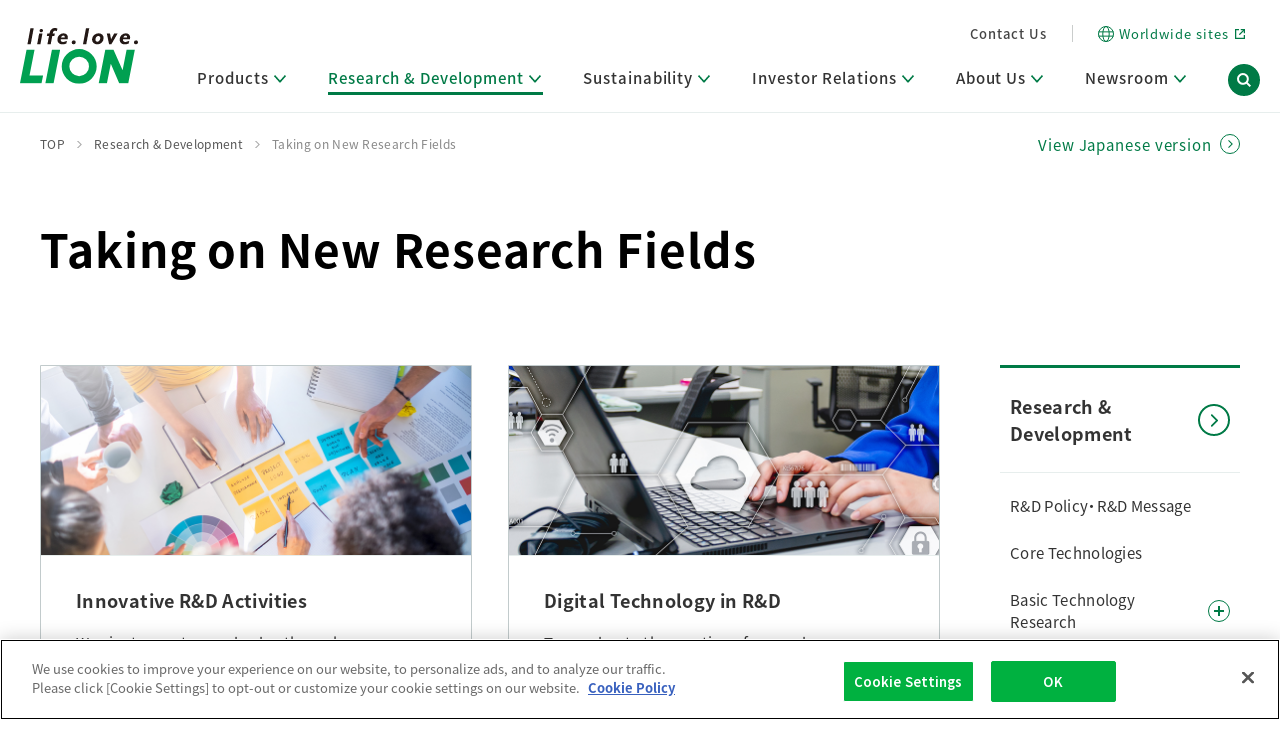

--- FILE ---
content_type: text/html; charset=UTF-8
request_url: https://www.lion.co.jp/en/rd/new-activity/
body_size: 6020
content:
<!DOCTYPE html>
<html lang="en" class="no-js">
<head>
<meta charset="utf-8">
<meta http-equiv="X-UA-Compatible" content="IE=edge">
<title>Taking on New Research Fields | Research &amp; Development | Lion Corporation | Lion Corporation</title>
<meta name="description" content="Lion’s Research & Development.">
<meta name="viewport" content="width=device-width,initial-scale=1,user-scalable=yes">
<meta name="format-detection" content="telephone=no">
<link rel="shortcut icon" href="/favicon.ico">
<link rel="apple-touch-icon" href="/en/img/apple-touch-icon.png">

<!-- [ OGP ] -->
<meta property="og:title" content="Taking on New Research Fields | Research &amp; Development | Lion Corporation | Lion Corporation">
<meta property="og:description" content="Lion’s Research & Development.">
<meta property="og:url" content="https://www.lion.co.jp/en/rd/new-activity/">
<meta property="og:image" content="https://www.lion.co.jp/en/img/logo.png">
<meta property="og:type" content="website">
<!-- /[ OGP ] -->

<!-- [ SCRIPTS ] -->
<!--[if lt IE 9]>
<script src="/en/js/vendor/html5shiv.min.js"></script>
<script src="/en/js/vendor/selectivizr.min.js"></script>
<script src="/en/js/vendor/rem.min.js"></script>
<![endif]-->

<!-- Google Tag Manager -->
<script>(function(w,d,s,l,i){w[l]=w[l]||[];w[l].push({'gtm.start':
new Date().getTime(),event:'gtm.js'});var f=d.getElementsByTagName(s)[0],
j=d.createElement(s),dl=l!='dataLayer'?'&l='+l:'';j.async=true;j.src=
'https://www.googletagmanager.com/gtm.js?id='+i+dl;f.parentNode.insertBefore(j,f);
})(window,document,'script','dataLayer','GTM-MLPSSNS');</script>
<!-- End Google Tag Manager -->
<script src="//assets.adobedtm.com/launch-EN1fc1668b18a84c458eab12715b3f2588.min.js" async></script>
<!-- /[ SCRIPTS ] -->

<link rel="stylesheet" href="/en/assets/css/all.css">
<script>console.log('css setting');</script></head>

<body>
    <!-- I-SEARCH_EXCEPT_TAG_START -->
<header class="gnav-header js-header">
    <div class="gnav-header-inner">
        <div class="trigger-wrapper">
            <a href="/en/" class="logo">
                <img src="/en/assets/img/all/ico_logo.svg" alt="life. love. LION">
            </a>
            <div class="trigger-set spOnly">
                <div class="search-trigger js-searchTrigger"></div>
                <div class="nav-trigger js-menuTrigger">
                    <span></span>
                    <span></span>
                    <span></span>
                </div>
            </div>
        </div>
        <div class="inner-wrapper js-spMenu">
            <div class="inner-head">
                <ul>
									
                    <li>
                        <a href="/en/contact/">Contact Us</a>
                    </li>
                </ul>
                <span class="border pcOnly"></span>
                <a href="/global/worldwide_sites/" class="global-link" target="_blank"><span class="icn"></span><span>Worldwide sites</span></a>
            </div>
            <nav class="g-nav">
                <ul class="global-nav-triggers js-navTriggers">
								
								
								
								
								
<li>
<a href="/en/products/" class=""><span >Products<i class="gnav_head_allow"></i></span><span class="icn" tabindex="0"></span></a>
<div class="dropdown">
<div class="dropdown-inner">

<div class="inner-main"><span><a href="/en/products/"><i></i>Products Top</a></span></div>


<div class="inner-content">

<ul class="gnav_masonry">
<li>
	<p class="sub_title_link"><a href="/en/products/#category"><i></i><span class="icn"></span>Select Category</a></p>
</li>
</ul>

<ul class="gnav_masonry">
<li>
	<p class="sub_title_link"><a href="/en/products/new.php"><i></i><span class="icn"></span>New Products</a></p>
</li>
</ul>


</div><!--inner-content-->
<div class="inner-close"><button type="button" class="js-gnavClose"><span>Close</span></button></div>
</div><!--dropdown-inner-->
</div><!--dropdownr-->
</li>


										
										
										
									
<li>
<a href="/en/rd/" class="is-active"><span>Research &amp; Development<i class="gnav_head_allow"></i></span><span class="icn" tabindex="0"></span></a>
<div class="dropdown">
<div class="dropdown-inner">
<div class="inner-main"><span><a href="/en/rd/"><i></i>Research &amp; Development Top</a></span></div>


<div class="inner-content">

<ul class="gnav_masonry">
<li>
<p class="sub_title_link"><a href="/en/rd/policy/"><i></i><span class="icn"></span>R&amp;D Policy・R&amp;D Message</a></p>
</li>

<li>
<p class="sub_title">R&amp;D Areas</p>
<ul>
<li><a href="/en/rd/core/"><span class="icn"></span>Core Technologies</a></li>
</ul>
</li>

<li>
<p class="sub_title">Main R&amp;D Divisions</p>
<ul>
<li><a href="/en/rd/basic/"><span class="icn"></span>Basic Technology Research</a></li>
<li><a href="/en/rd/development/"><span class="icn"></span>Product Development Research</a></li>
<li><a href="/en/rd/production/"><span class="icn"></span>Production Engineering Research</a></li>
</ul>
</li>
</ul>


<ul class="gnav_masonry">
<li>
<p class="sub_title">Other Key Research Activities</p>
<ul>
<li><a href="/en/rd/digital/"><span class="icn"></span>Digital Technology in R&amp;D</a></li>
<li><a href="/en/rd/sustainability/"><span class="icn"></span>Sustainable Activities through Research</a></li>
</ul>
</li>

<li>
<p class="sub_title">Basic Information</p>
<ul>
<li><a href="/en/rd/establishment/"><span class="icn"></span>R&amp;D Facilities</a></li>
<li><a href="/en/rd/accomplishments/"><span class="icn"></span>Research Accomplishments</a></li>
</ul>
</li>
</ul>

<ul class="gnav_masonry">
<li>
<p class="sub_title">Inside R&amp;D</p>
<ul>
<li><a href="/en/rd/station/"><span class="icn"></span>Research Media (R&amp;D Station)</a></li>
<li><a href="/en/rd/topics/"><span class="icn"></span>Research Journal (LION SCIENCE JOURNAL)</a></li>
</ul>
</li>

<li>
<p class="sub_title_link"><a href="https://search1.lion.co.jp/?temp=news_en&category[]=rd&_gl=1*pehduc*_ga*MjAzMzkxNzc1Ny4xNzQ5NDkxMjg4*_ga_V38CPVQV9B*czE3NTA5MDA2NjYkbzczJGcxJHQxNzUwOTA4NDU2JGo1NSRsMCRoMA.."><i></i><span class="icn"></span>R&amp;D News Release</a></p>
</li>

</ul>


</div><!--inner-content-->
<div class="inner-close"><button type="button" class="js-gnavClose"><span>Close</span></button></div>
</div><!--dropdown-inner-->
</div><!--dropdownr-->
</li>
										
										
										
										
										
<li>
<a href="/en/sustainability/" class=""><span >Sustainability<i class="gnav_head_allow"></i></span><span class="icn" tabindex="0"></span></a>
<div class="dropdown">
<div class="dropdown-inner">

<div class="inner-main"><span><a href="/en/sustainability/"><i></i>Sustainability Top</a></span></div>


<div class="inner-content">

<ul class="gnav_masonry">

<li>
<p class="sub_title">Lion’s Sustainability</p>
<ul>
<li><a href="/en/sustainability/message/"><span class="icn"></span>Management Message</a></li>
<li><a href="/en/sustainability/management/"><span class="icn"></span>Approach and Implementation Framework</a></li>
<li><a href="/en/sustainability/materiality/"><span class="icn"></span>Identifying Material Issues</a></li>
</ul>
</li>

<li>
<p class="sub_title">Environment</p>
<ul>
<li><a href="/en/sustainability/environment/"><span class="icn"></span>Promoting Environmental Initiatives for a Sustainable Planet</a></li>
</ul>
</li>

<li class="item1_3">
<p class="sub_title">Society</p>
<ul>
<li><a href="/en/sustainability/healthy-living-habits/"><i></i><span class="icn"></span>Creating Healthy Living Habits</a></li>
<li><a href="/en/sustainability/human-capital/"><span class="icn"></span>Human Capital · Occupational Safety</a></li>
<li><a href="/en/sustainability/human-rights/"><span class="icn"></span>Respect for Human Rights</a></li>
<li><a href="/en/sustainability/supply-chain/"><span class="icn"></span>Building Responsible Supply Chain Management</a></li>
<li><a href="/en/sustainability/consumer/"><span class="icn"></span>Pursuing Customer Satisfaction and Trust</a></li>
</ul>
</li>
</ul>




<ul class="gnav_masonry">

<li class="item2_1">
<p class="sub_title">Governance</p>
<ul>
<li><a href="/en/sustainability/governance/"><span class="icn"></span>Corporate Governance</a></li>
</ul>
</li>

<li class="item2_2">
<p class="sub_title_link"><a href="/en/sustainability/overseas/" ><span class="icn"></span><i></i>The Lion Group’s Social Contribution Activities</a></p>
</li>


<li class="item2_3">
<p class="sub_title_link"><a href="/en/sustainability/guideline/" ><span class="icn"></span><i></i>Editorial Policy and Guideline Reference Tables</a></p>
</li>



<li class="item2_4">
<p class="sub_title">Related Data</p>
<ul>
<li><a href="/en/sustainability/data/"><span class="icn"></span>ESG Data and Third-Party Verification</a></li>
<li><a href="/en/sustainability/recognition/"><span class="icn"></span>Initiatives and External Evaluations</a></li>
<li><a href="/en/sustainability/stakeholder/"><span class="icn"></span>Stakeholder Engagement</a></li>
<li><a href="/en/sustainability/social-contribution/"><span class="icn"></span>Social Contribution Activities</a></li>
<li><a href="/en/sustainability/report/"><span class="icn"></span>Integrated Report &amp; Sustainability</a></li>
</ul>
</li>

</ul>



<ul class="gnav_masonry">

<li class="item7">
<p class="sub_title_link"><a href="/en/sustainability/links/"><span class="icn"></span><i></i>Related Links</a></p>
</li>

<li class="item8">
<p class="sub_title_link"><a href="https://search1.lion.co.jp/?temp=news_en&category[]=csr"><span class="icn"></span><i></i>Sustainability News Release</a></p>
</li>

</ul>


</div><!--inner-content-->
<div class="inner-close"><button type="button" class="js-gnavClose"><span>Close</span></button></div>
</div><!--dropdown-inner-->
</div><!--dropdownr-->
</li>
										
										
										
										
										
										
<li>
<a href="/en/ir/" class=""><span >Investor Relations<i class="gnav_head_allow"></i></span><span class="icn" tabindex="0"></span></a>
<div class="dropdown">
<div class="dropdown-inner">

<div class="inner-main"><span><a href="/en/ir/"><i></i>Investor Relations Top</a></span></div>


<div class="inner-content">

<ul class="gnav_masonry">

<li>
<p class="sub_title_link"><a href="/en/ir/news/"><span class="icn"></span><i></i>IR News</a></p>
</li>

<li>
<p class="sub_title_link"><a href="/en/ir/management/"><span class="icn"></span><i></i>Management Policy and Systems</a></p>
</li>

<li>
<p class="sub_title_link"><a href="/en/ir/finance/"><span class="icn"></span><i></i>Financial Highlights</a></p>
</li>

<li>
<p class="sub_title_link"><a href="/en/ir/shareholders/"><span class="icn"></span><i></i>Shareholder &amp; Stock Information</a></p>
</li>

<li>
<p class="sub_title_link"><a href="/en/ir/investor/"><span class="icn"></span><i></i>Lion at a Glance</a></p>
</li>
</ul>


<ul class="gnav_masonry">
<li>
<p class="sub_title">IR Information</p>
<ul>
<li><a href="/en/ir/library/"><span class="icn"></span>IR Library</a></li>
<li><a href="/en/ir/calendar/"><span class="icn"></span>IR Calendar</a></li>
<li><a href="/en/ir/faq/"><span class="icn"></span>FAQs</a></li>
</ul>
</li>
</ul>


<ul class="gnav_masonry">
<li>
<p class="sub_title">Support</p>
<ul>
<li><a href="/en/ir/policy/"><span class="icn"></span>IR Information Disclosure Policy</a></li>
<li><a href="/en/ir/disclaimer/"><span class="icn"></span>Disclaimer</a></li>
</ul>
</li>

</ul>


</div><!--inner-content-->
<div class="inner-close"><button type="button" class="js-gnavClose"><span>Close</span></button></div>
</div><!--dropdown-inner-->
</div><!--dropdownr-->
</li>
										
										
										
										
									
<li>
<a href="/en/company/" class=""><span >About Us<i class="gnav_head_allow"></i></span><span class="icn" tabindex="0"></span></a>
<div class="dropdown">
<div class="dropdown-inner">

<div class="inner-main"><span><a href="/en/company/"><i></i>About Us Top</a></span></div>


<div class="inner-content">



<ul class="gnav_masonry col1">

<li>
<p class="sub_title_link"><a href="/en/company/philosophy/"><span class="icn"></span><i></i>Corporate Philosophy</a></p>
</li>

<li>
<p class="sub_title_link"><a href="/en/company/message/"><span class="icn"></span><i></i>Message from Management</a></p>
</li>

<li>
<p class="sub_title_link"><a href="/en/company/vision/"><span class="icn"></span><i></i>Management Strategies and Medium-Term Management Plan</a></p>
</li>

<li>
<p class="sub_title_link"><a href="/en/company/history/"><span class="icn"></span><i></i>Company History</a></p>
</li>

</ul>

<ul class="gnav_masonry col2">
<li>
<p class="sub_title">Company Information</p>
<div class="menu_col_2">
<ul>
<li><a href="/en/company/about/"><span class="icn"></span>Company Overview</a></li>
<li><a href="/en/company/business/"><span class="icn"></span>Business Segment</a></li>
<li><a href="/en/company/officer/"><span class="icn"></span>Leadership Team</a></li>
<li><a href="/en/company/establishment/"><span class="icn"></span>Domestic Offices and Plants</a></li>
</ul>
<ul>
<li><a href="/en/company/group/"><span class="icn"></span>Domestic Affiliates</a></li>
<li><a href="/en/company/global/"><span class="icn"></span>Overseas Affiliates</a></li>
<li><a href="/en/company/governance/"><span class="icn"></span>Corporate Governance</a></li>
<li><a href="/en/company/governance/policies/"><span class="icn"></span>Policies and Declarations</a></li>
</ul>
</div>
</li>

</ul>


</div><!--inner-content-->
<div class="inner-close"><button type="button" class="js-gnavClose"><span>Close</span></button></div>
</div><!--dropdown-inner-->
</div><!--dropdownr-->
</li>
										
					
					
					
					
					
									
<li>
<a href="/en/newsroom/" class=""><span >Newsroom<i class="gnav_head_allow"></i></span><span class="icn" tabindex="0"></span></a>
<div class="dropdown">
<div class="dropdown-inner">

<div class="inner-main"><span><a href="/en/newsroom/news/"><i></i>Newsroom Top</a></span></div>


<div class="inner-content">



<ul class="gnav_masonry">

<li>
<p class="sub_title_link"><a href="/en/newsroom/news/"><span class="icn"></span><i></i>News Release</a></p>
</li>

</ul>



</div><!--inner-content-->
<div class="inner-close"><button type="button" class="js-gnavClose"><span>Close</span></button></div>
</div><!--dropdown-inner-->
</div><!--dropdownr-->
</li>					
										





</ul><!--global-nav-triggers js-navTriggers-->




								
								
                <div class="search-trigger js-searchTrigger pcOnly" tabindex="0"></div>
            </nav>
            <div class="close-trigger spOnly js-closeTrigger" data-id="menu" tabindex="0"><span>Close</span><span class="icn"></span></div>
        </div>
    </div>
    <div class="gnav-header-search">
        <div class="search-wrapper">
            <div class="search-wrapper-inner">
                <form name="iSearchForm" action="https://search1.lion.co.jp/" method="GET" onsubmit="return mysearch(this);" role="search" aria-label="Site search">
                    <input type="hidden" name="env" value="lion2">
                    <input type="hidden" name="temp" value="en">
                    <input type="hidden" name="ie" value="u">
                    <input type="text" name="kw" value="" class="iSearchAssist search-txt">
                    <input type="submit" value="search" class="search-btn">
                </form>
                <div class="close-trigger js-closeTrigger" data-id="search" tabindex="0"><span>Close</span><span class="icn"></span></div>
            </div>
        </div>
    </div>
</header>
<div class="header-bg js-headerBg"></div>
<div class="language-wrapper language-en">
  <div class="language-inner">
    <p class="language-switch"><a href="/ja/rd/new-activity/">View Japanese version</a></p>
  </div>
</div>
<!-- I-SEARCH_EXCEPT_TAG_END -->
    <div class="mod-container">
        <h1 class="mod-h1 js-inview">Taking on New Research Fields</h1>
        <div class="mod-snav-wrapper js-inview">
            <div class="content-area">
                <ul class="mod-index-list">
                    <li>
                        <a href="/en/rd/new-activity/innovation/">
                            <figure><img src="/ja/rd/img/new-activity/img_1.jpg" alt=""></figure>
                            <div class="mod-index-txt">
                                <p class="main-txt">Innovative R&D Activities</p>
                                <p class="sub-txt">We aim to create novel value through initiatives that are not bound by conventional structures or ways of thinking.
                                </p>
                                <i></i>
                            </div>
                        </a>
                    </li>
                    <li>
                        <a href="/en/rd/new-activity/digital/">
                            <figure><img src="/ja/rd/img/new-activity/img_2.jpg" alt=""></figure>
                            <div class="mod-index-txt">
                                <p class="main-txt">Digital Technology in R&D</p>
                                <p class="sub-txt">To accelerate the creation of new value, we promote the use of digital technology to maximize the experience and knowledge of our researchers.
                                </p>
                                <i></i>
                            </div>
                        </a>
                    </li>
                </ul>
            </div><!-- /.content-area -->

            <div class="snav-area">
                <!-- I-SEARCH_EXCEPT_TAG_START -->
<nav class="snav sticky">
    <a href="/en/rd/" class="snav-head"><span>Research & Development</span><span class="snav-head__icon"></span></a>
    <ul class="snav-list js-snav">
        <li>
            <a href="/en/rd/policy/">R&amp;D Policy・R&amp;D Message</a>
        </li>
        <li>
            <a href="/en/rd/core/">Core Technologies</a>
        </li>
        <li>
            <a href="/en/rd/basic/" class="snav-trigger js-snavTrigger"><span class="snav-accordion-txt">Basic Technology Research</span><span class="snav-accordion-trigger"><span class="snav-accordion-trigger__icon"></span></span></a>
            <ul class="snav-list-child">
                <li><a href="/en/rd/basic/interface/">Interface Science</a></li>
                <li><a href="/en/rd/basic/life-science/">Life Science</a></li>
                <li><a href="/en/rd/basic/microbiology/">Microbiology</a></li>
                <li><a href="/en/rd/basic/affective-science/">Affective Science</a></li>
                <li><a href="/en/rd/basic/container-utensil-design/">Container and Utensil Design</a></li>
                <li><a href="/en/rd/basic/safety/">Safety Science</a></li>
                <li><a href="/en/rd/basic/analysis/">Analytical Science</a></li>
            </ul>
        </li>
        <li>
            <a href="/en/rd/development/" class="snav-trigger js-snavTrigger"><span class="snav-accordion-txt">Product Development Research</span><span class="snav-accordion-trigger"><span class="snav-accordion-trigger__icon"></span></span></a>
            <ul class="snav-list-child">
                <li><a href="/en/rd/development/oral/">Dental and Oral Care</a></li>
                <li><a href="/en/rd/development/home/">Living and Fabric Care</a></li>
                <li><a href="/en/rd/development/body/">Body Care</a></li>
                <li><a href="/en/rd/development/medical/">Medicated Care</a></li>
            </ul>
        </li>
        <li>
            <a href="/en/rd/production/" class="snav-trigger js-snavTrigger"><span class="snav-accordion-txt">Production Engineering Research</span><span class="snav-accordion-trigger"><span class="snav-accordion-trigger__icon"></span></span></a>
            <ul class="snav-list-child">
                <li><a href="/en/rd/production/industrial/">Product Process Research</a></li>
            </ul>
        </li>
        <li>
            <a href="/en/rd/digital/" class="snav-trigger js-snavTrigger"><span class="snav-accordion-txt">Digital Technology in R&D</span><span class="snav-accordion-trigger"><span class="snav-accordion-trigger__icon"></span></span></a>
            <ul class="snav-list-child">
                <li><a href="/en/rd/digital/case-toothbrushes/">Development of Toothbrushes Using Machine Learning</a></li>
                <li><a href="/en/rd/digital/case-collaborative-robots/">Using collaborative robots for pouring and closing sample containers</a></li>
                <li><a href="/en/rd/digital/case-ph-viscosity-measurement/">Automation of pH and Viscosity Measurement</a></li>
                <li><a href="/en/rd/digital/case-toothpaste-development/">Combining Researcher Knowledge and Data Science for Toothpaste Development</a></li>
            </ul>
        </li>
        <li>
            <a href="/en/rd/sustainability/" class="snav-trigger js-snavTrigger"><span class="snav-accordion-txt">Sustainable Activities through Research</span><span class="snav-accordion-trigger"><span class="snav-accordion-trigger__icon"></span></span></a>
            <ul class="snav-list-child">
                <li><a href="/en/rd/sustainability/award/">Lion Award</a></li>
                <li><a href="/en/rd/sustainability/contribution/">Social Contribution Activities</a></li>
                <li><a href="/en/rd/sustainability/well-being/">Researcher Activities Aimed at Improving Employee Well-Being</a></li>
            </ul>
        </li>
        <li>
            <a href="/en/rd/establishment/">R&D Facilities</a>
        </li>
        <li>
            <a href="/en/rd/accomplishments/">Research Accomplishments</a>
        </li>
        <li>
            <a href="/en/rd/station/">R&D Station</a>
        </li>
        <li>
            <a href="/en/rd/topics/">Research Journal (LION SCIENCE JOURNAL)</a>
        </li>
        <li><a href="https://search1.lion.co.jp/?temp=news_en&category[]=rd&_gl=1*pehduc*_ga*MjAzMzkxNzc1Ny4xNzQ5NDkxMjg4*_ga_V38CPVQV9B*czE3NTA5MDA2NjYkbzczJGcxJHQxNzUwOTA4NDU2JGo1NSRsMCRoMA.."><span class="icn"></span>R&D News Release</a></li>
    </ul>
</nav>
<!-- I-SEARCH_EXCEPT_TAG_END -->
            </div><!-- /.snav-area -->
        </div><!-- /.mod-snav-wrapper -->

    </div>
    <!-- I-SEARCH_EXCEPT_TAG_START -->
<div class="mod-bottom-wrapper">
    <div class="mod-bottom-inner">
        <div class="mod-bottom-head">
            <a href="/en/rd/"><span>Research & Development</span><span class="mod-bottom-list__icon"></span><i></i></a>
        </div>
        <ul class="mod-bottom-list js-bottom-list">
            <li><a href="/en/rd/policy/"><span>R&amp;D Policy・R&amp;D Message</span><span class="mod-bottom-list__icon"></span></a></li>
            <li><a href="/en/rd/core/"><span>Core Technologies</span><span class="mod-bottom-list__icon"></span></a></li>
            <li><a href="/en/rd/basic/"><span>Basic Technology Research</span><span class="mod-bottom-list__icon"></span></a></li>
            <li><a href="/en/rd/development/"><span>Product Development Research</span><span class="mod-bottom-list__icon"></span></a></li>
            <li><a href="/en/rd/production/"><span>Production Engineering Research</span><span class="mod-bottom-list__icon"></span></a></li>
            <li><a href="/en/rd/digital/"><span>Digital Technology in R&D</span><span class="mod-bottom-list__icon"></span></a></li>
            <li><a href="/en/rd/sustainability/"><span>Sustainable Activities through Research</span><span class="mod-bottom-list__icon"></span></a></li>
            <li><a href="/en/rd/establishment/"><span>R&D Facilities</span><span class="mod-bottom-list__icon"></span></a></li>
            <li><a href="/en/rd/accomplishments/"><span>Research Accomplishments</span><span class="mod-bottom-list__icon"></span></a></li>
            <li><a href="/en/rd/station/"><span>R&amp;D Station</span><span class="mod-bottom-list__icon"></span></a></li>
            <li><a href="/en/rd/topics/"><span>Research Journal (LION SCIENCE JOURNAL)</span><span class="mod-bottom-list__icon"></span></a></li>
            <li><a href="https://search1.lion.co.jp/?temp=news_en&category[]=rd&_gl=1*pehduc*_ga*MjAzMzkxNzc1Ny4xNzQ5NDkxMjg4*_ga_V38CPVQV9B*czE3NTA5MDA2NjYkbzczJGcxJHQxNzUwOTA4NDU2JGo1NSRsMCRoMA.."><span>R&D News Release</span><span class="mod-bottom-list__icon"></span></a></li>
        </ul>
    </div>
</div><!-- /.mod-bottom-wrapper -->
<!-- I-SEARCH_EXCEPT_TAG_END -->
    
    <div class="breadcrumb-wrapper">
        <ol class="breadcrumb" itemscope itemtype="https://schema.org/BreadcrumbList">
            <!-- 1つめ -->
            <li itemprop="itemListElement" itemscope itemtype="https://schema.org/ListItem">
                <a itemprop="item" href="/ja/">
                    <span itemprop="name">TOP</span>
                </a>
                <meta itemprop="position" content="1" />
            </li>
            <!-- 2つめ -->
            <li itemprop="itemListElement" itemscope itemtype="https://schema.org/ListItem">
                <a itemprop="item" href="/ja/rd/">
                    <span itemprop="name">Research &amp; Development</span>
                </a>
                <meta itemprop="position" content="2" />
            </li>
            <!-- 3つめ -->
            <li itemprop="itemListElement" itemscope itemtype="https://schema.org/ListItem">
                <a itemprop="item" href="/ja/rd/new-activity/">
                    <span itemprop="name">Taking on New Research Fields</span>
                </a>
                <meta itemprop="position" content="3" />
            </li>
        </ol><!-- /.breadcrumb -->
    </div><!-- /.breadcrumb-wrapper -->
    <!-- I-SEARCH_EXCEPT_TAG_START -->
<div class="sns-sec">
    <p class="sns-sec-ttl">Share</p>
    <ul class="sns-list js-snsBtns">
        <li><a href="" class="facebook"></a></li>
        <li><a href="" class="twitter"></a></li>
        <li><a href="" class="line"></a></li>
    </ul>
</div>
<footer class="gnav-footer">
    <div class="inner">
        <div class="footer-top">
            <a href="/en/" class="logo">
                <img src="/en/assets/img/all/ico_logo.svg" alt="今日を愛する。LION">
            </a>
            <nav class="g-nav" aria-label="フッターナビ">
                <ul>
                    <li>
                        <a href="/en/products/">Products</a>
                    </li>
                    <li>
                        <a href="/en/rd/">Research ＆ Development</a>
                    </li>
                    <li>
                        <a href="/en/sustainability/">Sustainability</a>
                    </li>
                    <li>
                        <a href="/en/ir/">Investor Relations</a>
                    </li>
                    <li>
                        <a href="/en/company/">About Us</a>
                    </li>
                    <li>
                        <a href="/en/newsroom/">Newsroom</a>
                    </li>
                </ul>
            </nav>
            <div class="inner-head">
                <ul>
																				
                    <li>
                        <a href="/en/contact/">Contact Us</a>
                    </li>
                </ul>
                <a href="/global/worldwide_sites/" class="global-link" target="_blank"><span lang="en">Worldwide sites</span></a>
            </div>
        </div>
        <div class="footer-btm">
            <div class="inner-sns">
                <p class="inner-sns-head">Connect with us</p>
                <ul class="inner-sns-list">
                    <li><a href="https://twitter.com/LION_corporate?ref_src=twsrc%5Egoogle%7Ctwcamp%5Eserp%7Ctwgr%5Eauthor" target="_blank" aria-label="LION公式アカウントX(旧Twitter)を別ウィンドウで開く"><img src="/en/assets/img/all/footer-sns-x.png" alt="x" width="98" height="96"></a></li>
                    <li><a href="https://www.youtube.com/@LionOfficialMovie" target="_blank" aria-label="LION公式アカウントyoutubeを別ウィンドウで開く"><img src="/en/assets/img/all/footer-sns-youtube.png" alt="youtube" width="98" height="96"></a></li>
                    <li><a href="https://note.lion.co.jp" target="_blank" aria-label="LION公式アカウントnoteを別ウィンドウで開く"><img src="/en/assets/img/all/footer-sns-note.png" alt="note" width="98" height="96"></a></li>
                </ul>
            </div>
            <div class="inner-bottom">
                <ul>
                    <li>
                        <a href="/en/legal/tou.php">Terms of Use</a>
                    </li>
                    <li>
                        <a href="/en/legal/webaccessibility/">Web Accessibility Policy</a>
                    </li>
                    <li>
                        <a href="/en/legal/privacy/protect.php">Handling of Personal Information</a>
                    </li>
                    <li>
                        <a href="/en/legal/smp.php">Social Media Policy</a>
                    </li>
                    <li>
                        <a href="/en/sitemap.php">Site Map</a>
                    </li>
                </ul>
                <p>Copyright© 1996-2026 Lion Corporation. All rights reserved.</p>
            </div>
        </div>
    </div>
        <p id="page-top"><a href="#" aria-label="Back to Top"></a></p>
</footer>
<!-- I-SEARCH_EXCEPT_TAG_END -->    <script type="text/javascript" src="https://cache.dga.jp/s/common_72/search_tool_v3_1.js"></script>
<script src="/ja/assets/js/vendors/jquery-3.5.1.min.js"></script>
<script src="/ja/assets/js/libs.min.js"></script>
<script src="/ja/assets/js/all.min.js"></script>
<script src="/ja/assets/js/pagetop.js"></script>    <!-- YTM Start-->
<script type="text/javascript">
(function () {
  var tagjs = document.createElement("script");
  var s = document.getElementsByTagName("script")[0];
  tagjs.async = true;
  tagjs.src = "//s.yjtag.jp/tag.js#site=zmECTQJ";
  s.parentNode.insertBefore(tagjs, s);
}());
</script>
<noscript>
<iframe src="//b.yjtag.jp/iframe?c=zmECTQJ" width="1" height="1" frameborder="0" scrolling="no" marginheight="0" marginwidth="0"></iframe>
</noscript>
<!-- //YTM End-->

<!-- Google Tag Manager (noscript) -->
<noscript><iframe src="https://www.googletagmanager.com/ns.html?id=GTM-MLPSSNS" height="0" width="0" style="display:none;visibility:hidden"></iframe></noscript>
<!-- End Google Tag Manager (noscript) -->

</body>

</html>

--- FILE ---
content_type: application/javascript
request_url: https://ssc.lion.co.jp/get_cookie_id?cookie_domain=lion.co.jp&r=1768868858636&callback=TreasureJSONPCallback0
body_size: -9
content:
TreasureJSONPCallback0({"td_ssc_id":"01KFCCSJTYNWFYVYV3MNW384YA"})

--- FILE ---
content_type: application/x-javascript
request_url: https://assets.adobedtm.com/f81318e645ee/2acc65ca69dc/53a632395145/RC334f269bd26a447395f3f963132a0865-source.min.js
body_size: 142
content:
// For license information, see `https://assets.adobedtm.com/f81318e645ee/2acc65ca69dc/53a632395145/RC334f269bd26a447395f3f963132a0865-source.js`.
_satellite.__registerScript('https://assets.adobedtm.com/f81318e645ee/2acc65ca69dc/53a632395145/RC334f269bd26a447395f3f963132a0865-source.min.js', "for(var visitor=Visitor.getInstance(\"354F4AEA5C00F5300A495EEF@AdobeOrg\"),links=document.getElementsByTagName(\"a\"),i=0;i<links.length;i++)if(links[i].href.indexOf(\"lidea.today/campaign\")>0){var appendMidLink=visitor.appendVisitorIDsTo(links[i].href);links[i].href=appendMidLink}");

--- FILE ---
content_type: application/x-javascript;charset=utf-8
request_url: https://smetrics.lidea.today/b/ss/lioncorporationmst/10/JS-2.13.1-LEWM/s42160546858175?AQB=1&ndh=1&pf=1&callback=s_c_il[1].doPostbacks&et=1&t=20%2F0%2F2026%200%3A27%3A34%202%200&d.&nsid=0&jsonv=1&.d&mid=75535816128078216268251633222757083088&ce=UTF-8&pageName=https%3A%2F%2Fwww.lion.co.jp%2Fen%2Frd%2Fnew-activity%2F&g=https%3A%2F%2Fwww.lion.co.jp%2Fen%2Frd%2Fnew-activity%2F&cc=JPY&ch=lioncojp-en%3Ard&server=www.lion.co.jp&c1=D%3Dr&v1=https%3A%2F%2Fwww.lion.co.jp%2Fen%2Frd%2Fnew-activity%2F&h1=www.lion.co.jp%2Fen%2Frd%2Fnew-activity%2F&c2=https%3A%2F%2Fwww.lion.co.jp%2Fen%2Frd%2Fnew-activity%2F&v2=D%3Dc2&c3=Taking%20on%20New%20Research%20Fields%20%7C%20Research%20%26%20Development%20%7C%20Lion%20Corporation%20%7C%20Lion%20Corporation&v3=Taking%20on%20New%20Research%20Fields%20%7C%20Research%20%26%20Development%20%7C%20Lion%20Corporation%20%7C%20Lion%20Corporation&c4=New&v4=D%3Dc4&c11=en&c12=rd&c13=lioncojp%3Aen%3Ard%3Anew-activity&v71=2.13.1%3A9.1&s=1280x720&c=24&j=1.6&v=N&k=N&bw=1280&bh=720&mcorgid=354F4AEA5C00F5300A495EEF%40AdobeOrg&AQE=1
body_size: -319
content:
if(s_c_il[1].doPostbacks)s_c_il[1].doPostbacks({"stuff":[],"uuid":"75064555411191169978249555811928414255","dcs_region":7,"tid":"Gd0F/GzFQqs="});


--- FILE ---
content_type: application/x-javascript;charset=utf-8
request_url: https://smetrics.lidea.today/id?d_visid_ver=5.4.0&d_fieldgroup=A&mcorgid=354F4AEA5C00F5300A495EEF%40AdobeOrg&mid=75535816128078216268251633222757083088&ts=1768868853594
body_size: -40
content:
{"mid":"75535816128078216268251633222757083088"}

--- FILE ---
content_type: image/svg+xml
request_url: https://www.lion.co.jp/ja/assets/img/all/ico_search-green.svg
body_size: -141
content:
<svg xmlns="http://www.w3.org/2000/svg" viewBox="0 0 13.71 13.71"><defs><style>.cls-1{fill:none;stroke:#007a46;stroke-miterlimit:10;stroke-width:2px;}</style></defs><g id="レイヤー_2" data-name="レイヤー 2"><g id="レイヤー_1-2" data-name="レイヤー 1"><circle class="cls-1" cx="5.82" cy="5.82" r="4.82"/><line class="cls-1" x1="13" y1="13" x2="9.26" y2="9.26"/></g></g></svg>

--- FILE ---
content_type: application/javascript
request_url: https://tokyo.in.treasuredata.com/js/v3/global_id?callback=TreasureJSONPCallback2
body_size: 50
content:
typeof TreasureJSONPCallback2 === 'function' && TreasureJSONPCallback2({"global_id":"5bb55972-fc78-4c47-b3c6-a55f0f1669fb"});

--- FILE ---
content_type: image/svg+xml
request_url: https://www.lion.co.jp/en/assets/img/all/ico_logo.svg
body_size: 886
content:
<svg xmlns="http://www.w3.org/2000/svg" viewBox="0 0 553.54 263.8"><defs><style>.cls-1{fill:#00a051;}.cls-2{fill:#231815;}</style></defs><g id="レイヤー_2" data-name="レイヤー 2"><g id="LION_CI" data-name="LION CI"><path class="cls-1" d="M108.37,224.6,101,261.2H0L30.77,102.35h37.5L44.61,224.6Zm49.23,36.6,30.75-158.85H149.79L119.05,261.2ZM538.68,102.35H500.14L481.24,200l-42.6-97.6H400.08L369.33,261.2h38.54L426,169.52,465.3,261.2H508Zm-261-2.6a82,82,0,1,0,82,82.05A82.05,82.05,0,0,0,277.67,99.75Zm45.95,82.05a46,46,0,1,1-45.95-46A45.94,45.94,0,0,1,323.62,181.8Z"/><path class="cls-2" d="M48.87,1H64.22L50.3,76.47H35ZM80.58,76.47H95.93l9.25-50.12.06-.3H89.89Zm19.58-72a8.28,8.28,0,0,0-8.29,7.93,7.51,7.51,0,0,0,7.62,8,8.27,8.27,0,0,0,8.28-7.94,7.5,7.5,0,0,0-7.61-8Zm75.16-2a30.16,30.16,0,0,0-12-2.55A22.45,22.45,0,0,0,147.5,6.21c-4.72,4.53-7.8,11.21-9.14,19.84H128.14L126,37.55h10.11l-7.29,38.9H144.2l7.3-38.9h9.67l2.11-11.5H153.7c1.08-9,4.72-13.45,11.1-13.45,2.58,0,4.63.6,8.13,2.39l.31.15,2.27-12.52Zm45.33,29.92c4,5.23,5,12.67,2.85,20.94l-.05.19H190.83c-.47,3.67.3,6.78,2.22,9A10.9,10.9,0,0,0,201.48,66c4.22,0,9.61-1.46,18.59-5l.46-.18-3.33,13-.13,0a52.51,52.51,0,0,1-17.61,3.65c-7.59,0-13.86-2.37-18.14-6.84s-6.21-10.49-5.9-17.72a29.1,29.1,0,0,1,8.8-19.64,28.09,28.09,0,0,1,19.7-8.08C211.19,25.18,217,27.7,220.65,32.47ZM192.78,44.52h16.9a7.66,7.66,0,0,0-1.21-6.38,6.6,6.6,0,0,0-5.33-2.24C198.48,35.9,195.18,38.64,192.78,44.52ZM252.3,58.38a10,10,0,0,0-9.89,9.47,9.08,9.08,0,0,0,9.08,9.5,10,10,0,0,0,9.89-9.48,9,9,0,0,0-9.08-9.49ZM512.79,32.47c4,5.23,5,12.67,2.85,20.94l0,.19H483c-.46,3.68.3,6.78,2.23,9A10.89,10.89,0,0,0,493.62,66c4.23,0,9.61-1.46,18.6-5l.46-.18-3.34,13-.13,0a52.51,52.51,0,0,1-17.61,3.65c-7.58,0-13.85-2.37-18.14-6.84s-6.21-10.49-5.9-17.72a29.1,29.1,0,0,1,8.8-19.64,28.11,28.11,0,0,1,19.7-8.08C503.33,25.18,509.12,27.7,512.79,32.47ZM484.92,44.52h16.9a7.66,7.66,0,0,0-1.2-6.37,6.6,6.6,0,0,0-5.34-2.25C490.62,35.9,487.32,38.64,484.92,44.52ZM551,61.17a9,9,0,0,0-6.58-2.79,10,10,0,0,0-9.89,9.47,9.08,9.08,0,0,0,9.09,9.5,10,10,0,0,0,9.89-9.48A9.08,9.08,0,0,0,551,61.17Zm-255.4,15.3H311L324.89,1H309.54Zm90.8-44.29c4.1,4.28,6.11,10.08,5.82,16.78a29.62,29.62,0,0,1-29.85,28.5,24.76,24.76,0,0,1-18.13-7.4A22.79,22.79,0,0,1,338,53.12a28.57,28.57,0,0,1,9.4-19.72,30.71,30.71,0,0,1,20.87-8.22C375.66,25.18,382.1,27.66,386.42,32.18ZM356.56,62.06a9.16,9.16,0,0,0,6.46,2.8c8.61,0,13.05-9.76,13.34-16.36a10.67,10.67,0,0,0-2.61-8.1,8.94,8.94,0,0,0-6.66-2.63c-9.37,0-13,11.16-13.22,16.25A10.61,10.61,0,0,0,356.56,62.06Zm70.67-8.51-5-27.29,0-.21H407.29l10.6,51.1,0,.2h10.46l29.55-51.3H441.63Z"/></g></g></svg>

--- FILE ---
content_type: image/svg+xml
request_url: https://www.lion.co.jp/ja/assets/img/all/ico_arrow-breadcrumb.svg
body_size: -96
content:
<svg xmlns="http://www.w3.org/2000/svg" viewBox="0 0 4.06 6.71"><defs><style>.cls-1{fill:none;stroke:#acacac;stroke-miterlimit:10;}</style></defs><g id="レイヤー_2" data-name="レイヤー 2"><g id="レイヤー_1-2" data-name="レイヤー 1"><polyline class="cls-1" points="0.35 0.35 3.35 3.35 0.35 6.35"/></g></g></svg>

--- FILE ---
content_type: application/x-javascript
request_url: https://assets.adobedtm.com/f81318e645ee/2acc65ca69dc/53a632395145/RC8ea1cb2a7b744b309ec0de112d37dc3a-source.min.js
body_size: 544
content:
// For license information, see `https://assets.adobedtm.com/f81318e645ee/2acc65ca69dc/53a632395145/RC8ea1cb2a7b744b309ec0de112d37dc3a-source.js`.
_satellite.__registerScript('https://assets.adobedtm.com/f81318e645ee/2acc65ca69dc/53a632395145/RC8ea1cb2a7b744b309ec0de112d37dc3a-source.min.js', "for(var n=(o=document.querySelectorAll('iframe[src*=\"www.youtube.com\"]')).length,i=0;i<n;i++){if(o[i].id)var id=o[i].id;else{id=\"aa_youtube_player_\"+String(i);o[i].id=id}var src=o[i].src?o[i].src:\"\";src.match(/[\\?|&]enablejsapi=1/)||(-1===src.indexOf(\"?\")?src+=\"?enablejsapi=1\":src+=\"&enablejsapi=1\",o[i].src=src)}window.aa_onPlayerStateChange=function(e){_satellite.track(\"youtube_onStateChange\",{youtube_event:e})};var o,aa_onYouTubeIframeAPIReady=function(){for(var e=_satellite.getVar(\"youtube_iframe_players\")||{},a=document.querySelectorAll('iframe[src*=\"www.youtube.com\"]'),t=a.length,r=0;r<t;r++){var o=a[r].getAttribute(\"id\");if(o&&!e[o]){if(YT.get(o))(i=YT.get(o)).addEventListener(\"onStateChange\",aa_onPlayerStateChange);else if(!e[o])var i=new YT.Player(o,{events:{onStateChange:aa_onPlayerStateChange}});e[o]=i}}_satellite.setVar(\"youtube_iframe_players\",e)};if(window.YT?aa_onYouTubeIframeAPIReady():\"function\"!=typeof window.onYouTubeIframeAPIReady&&(window.onYouTubeIframeAPIReady=aa_onYouTubeIframeAPIReady),(n=(o=document.querySelectorAll('script[src*=\"//www.youtube.com/iframe_api\"]')).length)<1){var tag=document.createElement(\"script\");tag.src=\"https://www.youtube.com/iframe_api\";var firstScriptTag=document.getElementsByTagName(\"script\")[0];firstScriptTag.parentNode.insertBefore(tag,firstScriptTag)}");

--- FILE ---
content_type: image/svg+xml
request_url: https://www.lion.co.jp/ja/sustainability/img/icn_link-darkgreen.svg
body_size: -71
content:
<?xml version="1.0" encoding="UTF-8"?>
<svg id="_レイヤー_1" data-name="レイヤー 1" xmlns="http://www.w3.org/2000/svg" version="1.1" viewBox="0 0 9.1 15.4">
  <defs>
    <style>
      .cls-1 {
        fill: none;
        stroke: #007a46;
        stroke-miterlimit: 10;
        stroke-width: 2px;
      }
    </style>
  </defs>
  <g id="_レイヤー_2" data-name="レイヤー 2">
    <g id="_レイヤー_2-2" data-name="レイヤー 2-2">
      <polyline class="cls-1" points=".7 .7 7.7 7.7 .7 14.7"/>
    </g>
  </g>
</svg>

--- FILE ---
content_type: application/javascript
request_url: https://www.lion.co.jp/ja/assets/js/all.min.js
body_size: 19281
content:
/*!
* global Variable
*/
var globalCommon;
var device_Flag = "pc";
var parameterList = [];
var Common = {
    /*・・・・・・・・・・・各種実行タイミング・・・・・・・・ */
    /*初回--------------------------------------------*/
    initialize: function () {
        Common.zoomCancel();
        Common.deviceChanger();
        Common.firstViewSlider();
        Common.scrollHeader();
        Common.breadcrumb();
        Common.snsBtn();
        Common.susSlider();
        $(".js-matchHeight .img-wrapper").matchHeight({ byRow: true });
        $(".staff-result-list > li figure").matchHeight({ byRow: true });
        $(".mod-relation-link > li figure").matchHeight({ byRow: true });
        $(".ir_contentsArea_txt").matchHeight({ byRow: true });
        Common.gnav();
        Common.hideList();
        Common.prdctLabel();
        Common.prdctName();
        Common.tabSkip();
        Common.autoFileSize();
        return Common;
    },
    render: function () {
        /*レンダリング後-------------------------------------*/

        return Common;
    },
    /*ロード後------------------------------------------*/
    onLoad: function () {
        Common.accordion();
        Common.prdctAccordion();
        Common.searchAccordion();
        Common.oldAccordion();
        Common.inview();
        Common.sideNav();
        Common.tabs();
        Common.bottomNav();
        Common.zoomModal();
        Common.sitemapModal();
        Common.moviePlay();
        imageMapResize();
        Common.anchorLink();
        Common.prdctTable();
        Common.searchCheckbox();
        Common.faqRadio();
        return Common;
    },
    /*スクロールイベント--------------------------------- */
    scroll: function () {
        return Common;
    },
    /*リサイズ時---------------------------------------- */
    resize: function () {
        return Common;
    },
    firstViewSlider: function () {
        var simpleSlider = {
            $body: $(),
            $slider: $(),
            $slides: $(),
            $slide: $(),
            len: 0,
            bannerWidthRatio: { pc: 0.222, sp: 0.646 },

            init: function () {
                var _this = this;

                this.checkTimer();

                this.$body = $("body");
                this.$box = $(".mv-sec .links");
                this.$slider = $(".mv-sec .slider");
                this.$slides = this.$slider.children().eq(0);
                this.$slide = this.$slides.children();
                this.len = this.$slide.length;

                if (this.len < 4) this.$box.addClass("short");

                this.fixSize();

                new SimpleBar(this.$slider[0], {
                    autoHide: false,
                });

                $(".mv-sec .arrows button").on("click", function () {
                    _this.slide($(this).hasClass("prev") ? -1 : 1);
                });

                $(".mv-sec .simplebar-content-wrapper").mouseDrag();

                this.$box.addClass("ready");
            },

            fixSize: function () {
                var device = _isSP ? "sp" : "pc";
                var bodyWidth = this.$body.innerWidth();
                var bannerWidth = bodyWidth * this.bannerWidthRatio[device];
                var left = 0;

                this.$slides.css({
                    width: bannerWidth * this.len,
                });

                this.$slide.css({
                    width: bannerWidth,
                });

                if (_isSP) {
                    left = "6vw";
                } else {
                    if (this.len < 4) {
                        left = bodyWidth - bannerWidth * this.len - 20;
                    } else {
                        left = "18%";
                    }
                }
                this.$box.css({ left: left });
            },

            slide: function (dir) {
                var $slider = $(".mv-sec .simplebar-content-wrapper");
                var currentX = $slider.scrollLeft(),
                    slideW = this.$slide.innerWidth();
                var targetX = 0;

                if (dir == 1) {
                    targetX = Math.floor((currentX + slideW * dir + 1) / slideW) * slideW;
                } else {
                    targetX = Math.ceil((currentX + slideW * dir - 1) / slideW) * slideW;
                }

                $slider.animate({ scrollLeft: targetX }, 400, "easeInOutCubic");
            },

            checkTimer: function () {
                var currentTime = new Date(),
                    setTime,
                    t;

                $(".mv-sec .slider li").each(function () {
                    if ($(this).data("timer-on")) {
                        t = $(this)
                            .data("timer-on")
                            .split(/[/:.\s]/)
                            .map(Number);
                        setTime = new Date(t[0], t[1] - 1, t[2], t[3], t[4]);
                        if (setTime.getTime() > currentTime.getTime()) {
                            $(this).remove();
                        }
                    }

                    if ($(this).data("timer-off")) {
                        t = $(this)
                            .data("timer-off")
                            .split(/[/:.\s]/)
                            .map(Number);
                        setTime = new Date(t[0], t[1] - 1, t[2], t[3], t[4]);
                        if (setTime.getTime() <= currentTime.getTime()) {
                            $(this).remove();
                        }
                    }
                });
            },
        };
        $.prototype.mouseDrag = function () {
            var target;

            $(this).each(function (i, e) {
                $(e).mousedown(function (event) {
                    event.preventDefault();
                    target = $(e);
                    $(e).data({
                        down: true,
                        move: false,
                        x: event.clientX,
                        //'y': event.clientY,
                        scrollleft: $(e).scrollLeft(),
                        //'scrolltop': $(e).scrollTop()
                    });
                    return false;
                });

                $(e).mousemove(function (event) {
                    if ($(target).data("down")) {
                        event.preventDefault();
                        var move_x = $(target).data("x") - event.clientX;
                        //var move_y = $(target).data('y') - event.clientY;
                        if (move_x !== 0) {
                            // || move_y !== 0) {
                            $(target).data("move", true);
                        } else {
                            return;
                        }
                        $(target).scrollLeft($(target).data("scrollleft") + move_x);
                        //$(target).scrollTop($(target).data('scrolltop') + move_y);
                        return false;
                    }
                });

                $(e).mouseup(function (event) {
                    $(target).data("down", false);
                    return false;
                });

                $(e).click(function (event) {
                    if ($(this).data("move")) {
                        return false;
                    }
                });
            });
        };
        // easing

        $.extend($.easing, {
            easeInOutCubic: function (x, t, b, c, d) {
                if ((t /= d / 2) < 1) return (c / 2) * t * t * t + b;
                return (c / 2) * ((t -= 2) * t * t + 2) + b;
            },
        });

        var _windowWidth = 0,
            _windowHeight = 0;
        var _isSP = false;
        var _mediaQuerySp = window.matchMedia("(max-width: 640px)");
        var _os = navigator.platform.toLowerCase();
        var _ua = navigator.userAgent.toLowerCase();
        var _isIE = !!(_ua.indexOf("msie") > -1 || _ua.indexOf("trident/7") > -1);
        var _isTouchDevice = !!(
            window.ontouchstart === null &&
            _os.indexOf("win") == -1 &&
            _os.indexOf("mac") == -1
        );
        // first view: slider
        window.addEventListener("DOMContentLoaded", function () {
            _windowWidth = $(window).width();
            _windowHeight = $(window).height();
            _isSP = _mediaQuerySp.matches;
            var slider = document.querySelector(".mv-sec .links");
            if (slider) {
                simpleSlider.init();
            }
        });
    },
    breadcrumb: function () {
        if (device_Flag == "pc") {
            var maxLength = 60;
            var limitLength = 20;
            var tempLength;
            var parent = document.querySelector(".breadcrumb");
            if (parent) {
                var children = parent.querySelectorAll("li a");
                var textArray = [];
                var tempText = "";
                var omission = "&hellip;";
                Array.prototype.forEach.call(children, function (item, index) {
                    item.setAttribute("tabIndex", "-1");
                });
                if (children.length > 2) {
                    Array.prototype.forEach.call(children, function (item, index) {
                        var text = item.innerText;
                        tempText += text;
                        textArray[index] = text;
                    });

                    if (textArray[2].length > limitLength) {
                        tempLength =
                            (maxLength -
                                textArray[0].length -
                                textArray[1].length -
                                limitLength) /
                            (children.length - 3);
                    } else {
                        tempLength =
                            (maxLength -
                                textArray[0].length -
                                textArray[1].length -
                                textArray[2].length) /
                            (children.length - 3);
                    }

                    if (children.length > 3) {
                        Array.prototype.forEach.call(children, function (item, index) {
                            if (index == 2) {
                                if (textArray[index].length > limitLength) {
                                    item.innerHTML =
                                        textArray[index].substr(0, limitLength - 1) + omission;
                                }
                            } else if (index != 0 && index != 1) {
                                if (textArray[index].length > tempLength) {
                                    item.innerHTML =
                                        textArray[index].substr(0, tempLength - 1) + omission;
                                }
                            }
                        });
                    } else if (children.length == 3) {
                        tempLength = maxLength - textArray[0].length - textArray[1].length;
                        if (textArray[2].length > tempLength) {
                            children[2].innerHTML =
                                textArray[2].substr(0, tempLength - 1) + omission;
                        }
                    }
                }
            }
        }
    },
    anchorLink: function () {
        var ahash = location.hash;
        var oldAccordion = document.querySelectorAll(
            ".mod-product-list-item .btn-detail"
        );
        var headerHeight = document.querySelector(".gnav-header").clientHeight;
        if (ahash) {
            if (oldAccordion) {
                var gotoNum = $(ahash).offset().top - headerHeight;
                $("html,body").animate({ scrollTop: gotoNum }, 0);
                $("html,body").animate({ scrollTop: gotoNum - 1 }, 0);
            } else {
                setTimeout(function () {
                    var gotoNum = $(ahash).offset().top;
                    $("html,body").animate({ scrollTop: gotoNum }, 0);
                    $("html,body").animate({ scrollTop: gotoNum - 1 }, 0);
                }, 4000);
            }
            openAccordion(ahash);
        }

        $('a[href*="#"]:not(.btn,.mod-btn)').on("click", function () {
            var speed = 400;
            var href = $(this).attr("href");
            var target = $(href == "#" || href == "" ? "html" : href);
            var position = target.offset().top - headerHeight;
            openAccordion(href);
            history.replaceState(null, null, href);
            $("body,html").animate({ scrollTop: position }, speed, "swing");
            $("body,html").animate({ scrollTop: position - 1 }, speed, "swing");
            return false;
        });

        function openAccordion(href) {
            var triggers = document.querySelectorAll(".js-accordionTrigger");
            if (triggers) {
                Array.prototype.forEach.call(triggers, function (item, index) {
                    var itemId = item.getAttribute("data-id");
                    if (href == "#" + itemId) {
                        var accordionInner =
                            item.parentNode.querySelector(".accordion-content");
                        $(accordionInner).slideDown(100);
                        item.parentNode.setAttribute("area-expanded", "true");
                    }
                });
            }
        }
    },
    scrollHeader: function () {
        var start_pos = 0;
        var header = document.querySelector(".js-header");
        if (header) {
            var scrollY = window.pageYOffset;
            var headerHeight = header.clientHeight;
            scrollChecker(scrollY, "up");

            window.addEventListener("scroll", function () {
                scrollY = window.pageYOffset;
                scrollChecker(scrollY, "up");
                if (scrollY > 0) {
                    header.setAttribute("area-shadow", "true");
                } else {
                    header.setAttribute("area-shadow", "false");
                }
            });
            function scrollChecker(scrollY, upDown) {
                if (scrollY <= 0) {
                    header.setAttribute("area-scroll", "false");
                } else {
                    var current_pos = $(this).scrollTop();
                    if (current_pos > start_pos) {
                        header.setAttribute("area-scroll", "true");
                    } else if (current_pos < start_pos) {
                        header.setAttribute("area-scroll", "false");
                    }
                    start_pos = current_pos;
                }
            }
        }
    },
    inview: function () {
        var elements = document.querySelectorAll(".js-inview");
        if (elements.length != 0) {
            Array.prototype.forEach.call(elements, function (item, index) {
                setTimeout(function () {
                    item.classList.add("is-show");
                }, 500 * (index + 1));
            });
        }
    },
    gnav: function () {
        var searchDropdown = document.querySelector(".gnav-header-search");
        var dropdownBg = document.querySelector(".js-headerBg");
        var searchTriggers = document.querySelectorAll(".js-searchTrigger");
        var scrollY;
        if (device_Flag == "pc") {
            //pc時ドロップダウン

            //ホバー時ドロップダウン表示
            var triggers = document.querySelectorAll(".js-navTriggers > li");

            var heightArray = [];
            getHeight();
            dropdownTrigger();
            var timer = false;
            window.addEventListener(
                "resize",
                function () {
                    if (timer !== false) {
                        clearTimeout(resizeTimer);
                    }
                    var resizeTimer = setTimeout(function () {
                        getHeight();
                    }, 1000);
                },
                false
            );

            function getHeight() {
                Array.prototype.forEach.call(triggers, function (item, index) {
                    var dropdownInner = item.querySelector(".dropdown .dropdown-inner");
                    if (dropdownInner) {
                        dropdownHeight = dropdownInner.clientHeight;
                        heightArray[index] = dropdownHeight;
                    }
                });
            }
            function dropdownTrigger() {
                Array.prototype.forEach.call(triggers, function (item, index) {
                    var dropdown = item.querySelector(".dropdown");
                    if (dropdown) {
                        dropdown.style.height = 0;
                        item.addEventListener("mouseover", function () {
                            dropDown(this, "true");
                            bodyFixed(true);
                        });
                        item.addEventListener("mouseleave", function () {
                            dropDown(this, "false");
                            bodyFixed(false);
                        });

                        var itemChilds = item.querySelectorAll("a");
                        Array.prototype.forEach.call(itemChilds, function (item2) {
                            if (
                                item2.parentNode.parentNode.className.indexOf("spOnly") != -1
                            ) {
                                item2.setAttribute("tabindex", "-1");
                            }
                        });
                        var tempTriggers = document.querySelectorAll(
                            ".js-navTriggers > li"
                        );
                        var focusItems = item.querySelectorAll("a");
                        Array.prototype.forEach.call(focusItems, function (focusItem) {
                            focusItem.addEventListener("focus", function () {
                                Array.prototype.forEach.call(
                                    tempTriggers,
                                    function (tempTrigger, index2) {
                                        if (index2 == $(item).index()) {
                                            tempTrigger.setAttribute("area-expanded", "true");
                                            tempTrigger.querySelector(".dropdown").style.height =
                                                heightArray[index2] + "px";
                                            bodyFixed(true);
                                        } else {
                                            tempTrigger.setAttribute("area-expanded", "false");
                                            tempTrigger.querySelector(".dropdown").style.height =
                                                "0px";
                                            bodyFixed(false);
                                        }
                                    }
                                );
                            });
                            var globalLink = document.querySelector(".global-link");
                            globalLink.addEventListener("focus", function () {
                                Array.prototype.forEach.call(
                                    tempTriggers,
                                    function (tempTrigger, index2) {
                                        tempTrigger.setAttribute("area-expanded", "false");
                                        tempTrigger.querySelector(".dropdown").style.height = "0px";
                                        bodyFixed(false);
                                    }
                                );
                            });
                            var searchTrigger = document.querySelector(
                                ".search-trigger.pcOnly"
                            );
                            searchTrigger.addEventListener("focus", function () {
                                Array.prototype.forEach.call(
                                    tempTriggers,
                                    function (tempTrigger, index2) {
                                        tempTrigger.setAttribute("area-expanded", "false");
                                        tempTrigger.querySelector(".dropdown").style.height = "0px";
                                        bodyFixed(false);
                                    }
                                );
                            });

                            /*
                            focusItem.querySelector('a').addEventListener('focus', function () {
                            Array.prototype.forEach.call(tempTriggers, function (tempTrigger, index2) {
                            dropDown(item, 'false');
                            item.querySelector('.dropdown').style.height = 0 + 'px';
                            bodyFixed(false);
                            })
                            dropDown(this.parentNode, 'true');
                            bodyFixed(true);
                            })*/
                        });

                        function dropDown(item, Flag) {
                            item.setAttribute("area-expanded", Flag);
                            if (Flag == "true") {
                                dropdown.style.height = heightArray[index] + "px";
                            } else {
                                dropdown.style.height = 0;
                            }
                            dropdownBg.setAttribute("area-expanded", Flag);
                        }
                    }
                });
            }
        } else {
            //sp時ドロップダウン
            //メニュー全体表示
            var menuTrigger = document.querySelector(".js-menuTrigger");
            var menu = document.querySelector(".js-spMenu");
            menuTrigger.addEventListener("click", function () {
                var Flag = this.getAttribute("area-selected");
                if (Flag == "true") {
                    this.setAttribute("area-selected", "false");
                    this.setAttribute("area-expanded", "false");
                    menu.setAttribute("area-expanded", "false");
                    menuTrigger.setAttribute("area-expanded", "false");
                    dropdownBg.setAttribute("area-expanded", "false");
                    bodyFixed(false);
                } else {
                    this.setAttribute("area-selected", "true");
                    this.setAttribute("area-expanded", "true");
                    menu.setAttribute("area-expanded", "true");
                    dropdownBg.setAttribute("area-expanded", "true");
                    if (searchTriggers[0]) {
                        searchTriggers[0].setAttribute("area-selected", "false");
                        $(searchDropdown).slideUp("default");
                    }
                    pointerEvent("auto");
                    bodyFixed(true);
                }
            });
            //focus
            menuTrigger.addEventListener("focus", function () {
                let $this = this;
                window.document.onkeydown = function (event) {
                    if (event.key === "Enter") {
                        var Flag = $this.getAttribute("area-selected");
                        if (Flag == "true") {
                            $this.setAttribute("area-selected", "false");
                            $this.setAttribute("area-expanded", "false");
                            menu.setAttribute("area-expanded", "false");
                            dropdownBg.setAttribute("area-expanded", "false");
                            bodyFixed(false);
                        } else {
                            $this.setAttribute("area-selected", "true");
                            $this.setAttribute("area-expanded", "true");
                            menu.setAttribute("area-expanded", "true");
                            dropdownBg.setAttribute("area-expanded", "true");
                            if (searchTriggers[0]) {
                                searchTriggers[0].setAttribute("area-selected", "false");
                                $(searchDropdown).slideUp("default");
                            }
                            pointerEvent("auto");
                            bodyFixed(true);
                        }
                    }
                };
            });

            //メガメニュードロップダウン開閉
            var triggers = document.querySelectorAll(".js-navTriggers > li");
            Array.prototype.forEach.call(triggers, function (item, index) {
                var dropdown = item.querySelector(".dropdown");
                if (dropdown) {
                    $(dropdown).hide();
                }
            });
            Array.prototype.forEach.call(triggers, function (item, index) {
                var trigger = item.querySelector(".icn");
                var dropdown = item.querySelector(".dropdown");
                if (trigger) {
                    trigger.addEventListener("click", function (e) {
                        e.preventDefault();
                        var Flag = item.getAttribute("area-expanded");
                        if (Flag == "true") {
                            item.setAttribute("area-expanded", "false");
                            trigger.setAttribute('area-expanded', 'false');
                            $(dropdown).slideUp("normal");
                        } else {
                            item.setAttribute("area-expanded", "true");
                            trigger.setAttribute("area-expanded", "true");
                            $(dropdown).slideDown("normal");
                        }
                    });
                    //focus
                    trigger.addEventListener("focus", function () {
                        let $this = this;
                        window.document.onkeydown = function (event) {
                            if (event.key === "Enter") {
                                var Flag = item.getAttribute("area-expanded");
                                if (Flag == "true") {
                                    item.setAttribute("area-expanded", "false");
                                    $this.setAttribute("area-expanded", "false");
                                    $(dropdown).slideUp("normal");
                                } else {
                                    item.setAttribute("area-expanded", "true");
                                    $this.setAttribute("area-expanded", "true");
                                    $(dropdown).slideDown("normal");
                                }
                            }
                        };
                    });
                }
            });

            //第四階層ドロップダウン開閉
            var childTriggers = document.querySelectorAll(".js-childNavTrigger");
            if (childTriggers.length > 0) {
                Array.prototype.forEach.call(childTriggers, function (item, index) {
                    //20240724修正
                    //var trigger = item.querySelector("span.spOnly");
                    var trigger = item.querySelector(".spOnly");
                    var childNav = item.nextElementSibling;
                    var flag = "false";
                    $(childNav).hide();
                    item.setAttribute("area-expanded", flag);
                    trigger.addEventListener("click", function (e) {
                        e.preventDefault();
                        if (flag == "true") {
                            item.setAttribute("area-expanded", "false");
                            trigger.setAttribute("area-expanded", "false");
                            $(childNav).slideUp("normal");
                            flag = "false";
                        } else {
                            item.setAttribute("area-expanded", "true");
                            trigger.setAttribute("area-expanded", "true");
                            $(childNav).slideDown("normal");
                            flag = "true";
                        }
                    });
                    //focus
                    trigger.addEventListener("focus", function () {
                        let $this = this;
                        window.document.onkeydown = function (event) {
                            if (event.key === "Enter") {
                                if (flag == "true") {
                                    item.setAttribute("area-expanded", "false");
                                    $this.setAttribute("area-expanded", "false");
                                    $(childNav).slideUp("normal");
                                    flag = "false";
                                } else {
                                    item.setAttribute("area-expanded", "true");
                                    $this.setAttribute("area-expanded", "true");
                                    $(childNav).slideDown("normal");
                                    flag = "true";
                                }
                            }
                        };
                    });
                });
            }
        }
        if (searchDropdown) {
            var searchHeight = searchDropdown.clientHeight;
        }
        //検索窓ドロップダウン開閉
        else {
            var searchHeight = 0;
        }
        dropDown(searchTriggers, searchHeight, searchDropdown);

        function dropDown(elements, dropdownHeight, dropdown) {
            $(dropdown).hide();
            Array.prototype.forEach.call(elements, function (item, index) {
                item.addEventListener("click", function () {
                    var Flag = this.getAttribute("area-selected");
                    if (Flag == "true") {
                        $(dropdown).slideUp("normal");
                        searchDropdown.setAttribute("area-expanded", "false");
                        item.setAttribute("area-expanded", "false");
                        this.setAttribute("area-selected", "false");
                        dropdownBg.setAttribute("area-expanded", "false");
                        pointerEvent("auto");
                        bodyFixed(false);
                    } else {
                        if (device_Flag == "sp") {
                            menu.setAttribute("area-expanded", "false");
                            menuTrigger.setAttribute("area-selected", "false");
                        }
                        searchDropdown.setAttribute("area-expanded", "true");
                        item.setAttribute("area-expanded", "true");
                        $(dropdown).slideDown("normal");
                        this.setAttribute("area-selected", "true");
                        dropdownBg.setAttribute("area-expanded", "true");
                        pointerEvent("none");
                        bodyFixed(true);
                    }
                });
                item.addEventListener("focus", function () {
                    var tempTrigger = this;
                    window.document.onkeydown = function (event) {
                        let cls = event.target.classList;
                        if (cls !== '' && cls[0].indexOf('search-trigger') > -1 && cls[2].indexOf('pcOnly') > -1) {
                            if (event.key === "Enter") {
                                var Flag = tempTrigger.getAttribute("area-selected");
                                if (Flag == "true") {
                                    $(dropdown).slideUp("normal");
                                    searchDropdown.setAttribute("area-expanded", "false");
                                    item.setAttribute("area-expanded", "false");
                                    tempTrigger.setAttribute("area-selected", "false");
                                    dropdownBg.setAttribute("area-expanded", "false");
                                    pointerEvent("auto");
                                    bodyFixed(false);
                                } else {
                                    if (device_Flag == "sp") {
                                        menu.setAttribute("area-expanded", "false");
                                        menuTrigger.setAttribute("area-selected", "false");
                                    }
                                    searchDropdown.setAttribute("area-expanded", "true");
                                    item.setAttribute("area-expanded", "true");
                                    $(dropdown).slideDown("normal");
                                    tempTrigger.setAttribute("area-selected", "true");
                                    dropdownBg.setAttribute("area-expanded", "true");
                                    pointerEvent("none");
                                    bodyFixed(true);
                                }
                            }
                        }
                    };
                });

                //検索窓閉じるボタン制御
                var closeTriggers = document.querySelectorAll(
                    ".gnav-header .js-closeTrigger,.js-headerBg"
                );
                Array.prototype.forEach.call(closeTriggers, function (item2, index) {
                    item2.addEventListener("click", function () {
                        $(dropdown).slideUp("normal");
                        item.setAttribute("area-selected", "false");
                        dropdownBg.setAttribute("area-expanded", "false");
                        if (device_Flag == "sp") {
                            menu.setAttribute("area-expanded", "false");
                            menuTrigger.setAttribute("area-selected", "false");
                        }
                        pointerEvent("auto");
                        bodyFixed(false);
                    });
                    item2.addEventListener("focus", function () {
                        window.document.onkeydown = function (event) {
                            if (event.key === "Enter") {
                                $(dropdown).slideUp("normal");
                                item.setAttribute("area-selected", "false");
                                dropdownBg.setAttribute("area-expanded", "false");
                                if (device_Flag == "sp") {
                                    menu.setAttribute("area-expanded", "false");
                                    menuTrigger.setAttribute("area-selected", "false");
                                }
                                pointerEvent("auto");
                                bodyFixed(false);
                            }
                        };
                    });
                });
            });
        }

        //SPメニュー表示時画面固定
        function bodyFixed(flag) {
            var body = document.querySelector("body");
            if (window.innerWidth < 768) {
                if (flag) {
                    scrollY = window.pageYOffset;
                    body.style.position = "fixed";
                    body.style.marginTop = "-" + scrollY + "px";
                } else {
                    body.style.position = "relative";
                    body.style.marginTop = "0px";
                    scrollTo(0, scrollY);
                }
            }
        }

        //検索窓表示時メガメニューを非アクティブ化
        function pointerEvent(event) {
            var triggers = document.querySelectorAll(".js-navTriggers > li");
            Array.prototype.forEach.call(triggers, function (item) {
                item.style.pointerEvents = event;
            });
        }
    },
    accordion: function () {
        //アコーディオン
        var triggers = document.querySelectorAll(".js-accordionTrigger");
        if (triggers) {
            var heightArray = [];
            Array.prototype.forEach.call(triggers, function (item, index) {
                heightArray[index] = item.nextElementSibling.clientHeight;
                var isClicked = "false";
                //item.nextElementSibling.style.height = 0;
                if ($(item.parentNode).hasClass("contact-home_accordion") == true) {
                    if (window.innerWidth > 767) {
                        item.parentNode.setAttribute("area-expanded", true);
                    }
                }
                var initialFlag = item.parentNode.getAttribute("area-expanded");
                if (initialFlag != "true") {
                    item.parentNode.setAttribute("area-expanded", false);
                }

                item.addEventListener("click", function (e) {
                    e.preventDefault(item.parentNode.classList);
                    var flag = item.parentNode.getAttribute("area-expanded");
                    if (flag == "true") {
                        $(item.nextElementSibling).slideUp(300);
                        item.parentNode.setAttribute("area-expanded", "false");
                    } else {
                        $(item.nextElementSibling).slideDown(300);
                        item.parentNode.setAttribute("area-expanded", "true");
                    }
                    isClicked = "true";
                });

                //アコーディオンタブ制御

                setTimeout(function () {
                    if (isClicked == "false") {
                        item.addEventListener("keypress", function (e) {
                            const key = e.keyCode || e.charCode || 0;
                            if (key == 13) {
                                var flag = this.parentNode.getAttribute("area-expanded");
                                if (flag == "false") {
                                    $(item.nextElementSibling).slideDown(300);
                                    item.parentNode.setAttribute("area-expanded", "true");
                                } else {
                                    $(item.nextElementSibling).slideUp(300);
                                    item.parentNode.setAttribute("area-expanded", "false");
                                }
                            }
                            isClicked = "false";
                        });
                    }
                }, 20);

                /*
                item.addEventListener('blur', function (e) {
                console.log('blur')
                console.log(this)
                $(this.nextElementSibling).slideUp(300);
                this.parentNode.setAttribute('area-expanded', 'false');
                })
                */

                //アコーディオン閉じるボタン制御
                var closeTrigger = item.parentNode.querySelector(".js-closeTrigger");
                if (closeTrigger) {
                    var isClicked2 = "false";
                    closeTrigger.addEventListener("click", function () {
                        $(item.nextElementSibling).slideUp(300);
                        item.parentNode.setAttribute("area-expanded", "false");
                        isClicked2 = "true";
                    });

                    setTimeout(function () {
                        closeTrigger.addEventListener("keypress", function (e) {
                            const key = e.keyCode || e.charCode || 0;
                            if (key == 13) {
                                if (isClicked == "false") {
                                    $(item.nextElementSibling).slideUp(300);
                                    item.parentNode.setAttribute("area-expanded", "false");
                                }
                            }
                            isClicked2 = "false";
                        });
                    }, 20);
                }
            });
        }
    },
    prdctAccordion: function () {
        var accordionTrigger = document.querySelectorAll(".js-prdctAccordion");
        if (accordionTrigger) {
            if (device_Flag == "sp") {
                var anchorTriggers = document.querySelectorAll(
                    ".js-prdctAnchor > li > a"
                );
                var flag = "false";
                Array.prototype.forEach.call(accordionTrigger, function (item, index) {
                    var accordionInner = item.querySelector(".products-accordion-inner");
                    var accordionHead = item.querySelector(".mod-h2");
                    var accordionClose = item.querySelector(".close-trigger");
                    $(accordionInner).slideUp(300);
                    item.setAttribute("area-expanded", "false");
                    if (accordionHead) {
                        accordionHead.addEventListener("click", function () {
                            if (flag == "false") {
                                item.setAttribute("area-expanded", "true");
                                flag = "true";
                                $(accordionInner).slideDown(300);
                            } else {
                                item.setAttribute("area-expanded", "false");
                                flag = "false";
                                $(accordionInner).slideUp(300);
                            }
                        });
                        accordionClose.addEventListener("click", function () {
                            item.setAttribute("area-expanded", "false");
                            flag = "false";
                            $(accordionInner).slideUp(300);
                        });
                    }
                });
                if (anchorTriggers) {
                    Array.prototype.forEach.call(anchorTriggers, function (item, index) {
                        item.addEventListener("click", function () {
                            var id = item.getAttribute("href").slice(1);
                            Array.prototype.forEach.call(
                                accordionTrigger,
                                function (item2, index) {
                                    var item2Id = item2.getAttribute("id");
                                    if (id == item2Id) {
                                        var accordionInner = item2.querySelector(
                                            ".products-accordion-inner"
                                        );
                                        $(accordionInner).slideDown(100);
                                        item2.setAttribute("area-expanded", "true");
                                    }
                                }
                            );
                        });
                    });
                }
            }
        }
    },
    oldAccordion: function () {
        var accordions = document.querySelectorAll(
            ".mod-product-list-item .btn-detail"
        );
        if (accordions) {
            Array.prototype.forEach.call(accordions, function (item) {
                item.setAttribute("area-expanded", "false");
                var trigger = item.querySelector("a");
                var content = item.nextElementSibling;
                $(content).hide();
                trigger.addEventListener("click", function (e) {
                    e.preventDefault();
                    var flag = this.parentNode.getAttribute("area-expanded");
                    if (flag == "true") {
                        $(content).slideUp(300);
                        this.parentNode.setAttribute("area-expanded", "false");
                    } else {
                        $(content).slideDown(300);
                        this.parentNode.setAttribute("area-expanded", "true");
                    }
                });
            });
        }
    },
    searchAccordion: function () {
        var accordion = document.querySelector(".js-searchAccordion");
        if (accordion) {
            var trigger = accordion.querySelector(".accordion-trigger");
            var content = accordion.querySelector(".site-search-accordion");
            $(content).hide();
            accordion.setAttribute("area-expanded", "false");
            trigger.addEventListener("click", function () {
                var flag = accordion.getAttribute("area-expanded");
                if (flag == "true") {
                    $(content).slideUp(300);
                    accordion.setAttribute("area-expanded", "false");
                } else {
                    $(content).slideDown(300);
                    accordion.setAttribute("area-expanded", "true");
                }
            });
            trigger.addEventListener("focus", function () {
                window.document.onkeydown = function (event) {
                    if (event.key === "Enter") {
                        var flag = accordion.getAttribute("area-expanded");
                        if (flag == "true") {
                            $(content).slideUp(300);
                            accordion.setAttribute("area-expanded", "false");
                        } else {
                            $(content).slideDown(300);
                            accordion.setAttribute("area-expanded", "true");
                        }
                    }
                };
            });
        }
    },
    deviceChanger: function () {
        //デバイスごとにページリセット
        var winW = window.innerWidth;
        if (winW < 768) {
            device_Flag = "sp";
            new ScrollHint(".ir_calendar_imgArea figure");
        } else {
            device_Flag = "pc";
        }
        window.addEventListener("resize", function () {
            winW = window.innerWidth;
            if (winW < 768 && device_Flag == "pc") {
                location.reload();
            }
            if (winW >= 768 && device_Flag == "sp") {
                location.reload();
            }
        });
    },
    sideNav: function () {
        //サイドナビ 挙動制御
        var bodyId = document.querySelector("body").getAttribute("id");
        var snavItems = document.querySelectorAll(".js-snav li a");
        var path = location.pathname;
        var fileName = window.location.href.split("/").pop();

        if (fileName == "index.html") {
            path = path.slice(0, -10);
        } else if (fileName == "index.php") {
            path = path.slice(0, -9);
        }
        if (!bodyId) {
            bodyId = "";
        }

        if (bodyId.indexOf("faq") == -1) {
            Array.prototype.forEach.call(snavItems, function (item, index) {
                if (
                    path.indexOf(item.getAttribute("href")) != -1 &&
                    item.getAttribute("href") != ""
                ) {
                    if (item.classList.contains("snav-trigger")) {
                        if (path == item.getAttribute("href")) {
                            item.parentNode.setAttribute("area-selected", "true");
                        }
                    } else {
                        item.parentNode.setAttribute("area-selected", "true");
                    }
                    var parentList = item.parentNode.parentNode;
                    if (parentList.className == "snav-list-child") {
                        parentList.parentNode.setAttribute("area-expanded", "true");
                        parentList.setAttribute("area-expanded", "true");
                        $(parentList).slideDown(0);
                    }
                    if (item.getAttribute("class")) {
                        if (item.getAttribute("class").indexOf("js-snavTrigger") != -1) {
                            var childList = item.parentNode.querySelector(".snav-list-child");
                            item.parentNode.setAttribute("area-expanded", "true");
                            $(childList).slideDown(0);
                        }
                    }
                }
            });
        } else {
            Array.prototype.forEach.call(snavItems, function (item, index) {
                if (item.parentNode.getAttribute("area-selected") == "true") {
                    var parentList = item.parentNode.parentNode;
                    if (parentList.className == "snav-list-child") {
                        parentList.parentNode.setAttribute("area-expanded", "true");
                        parentList.setAttribute("area-expanded", "true");
                        $(parentList).slideDown(0);
                    }
                    if (item.getAttribute("class")) {
                        if (item.getAttribute("class").indexOf("js-snavTrigger") != -1) {
                            var childList = item.parentNode.querySelector(".snav-list-child");
                            item.parentNode.setAttribute("area-expanded", "true");
                            $(childList).slideDown(0);
                        }
                    }
                }
            });
        }

        var $pagetop = $("#js-pagetop");

        $pagetop.find("a").on("click", function () {
            $("html, body").animate(
                {
                    scrollTop: 0,
                },
                1000
            );
            return false;
        });
        var triggers = document.querySelectorAll(".js-snavTrigger");
        if (triggers) {
            var heightArray = [];
            Array.prototype.forEach.call(triggers, function (item, index) {
                heightArray[index] = item.nextElementSibling.clientHeight;
                var isClicked = false;
                //item.nextElementSibling.style.height = 0;
                if (bodyId.indexOf("faq") == -1) {
                    if (item.parentNode.getAttribute("area-expanded") == null) {
                        item.parentNode.setAttribute("area-expanded", false);
                    }
                }
                item
                    .querySelector(".snav-accordion-trigger")
                    .addEventListener("click", function (e) {
                        e.preventDefault();
                        var flag = item.parentNode.getAttribute("area-expanded");
                        if (flag == "true") {
                            $(item.nextElementSibling).slideUp(300);
                            item.parentNode.setAttribute("area-expanded", "false");
                        } else {
                            $(item.nextElementSibling).slideDown(300);
                            item.parentNode.setAttribute("area-expanded", "true");
                        }
                        isClicked = "true";
                    });
                item.addEventListener("focus", function (e) {
                    setTimeout(function () {
                        if (isClicked == "false") {
                            var flag = item.parentNode.getAttribute("area-expanded");
                            if (flag == "false") {
                                $(item.nextElementSibling).slideDown(300);
                                item.parentNode.setAttribute("area-expanded", "true");
                            }
                        }
                    }, 20);
                });
                item.addEventListener("blur", function (e) {
                    isClicked = "false";
                });
            });
        }
    },
    tabs: function () {
        var tabContents = document.querySelectorAll(".js-tab");
        if (tabContents) {
            Array.prototype.forEach.call(tabContents, function (item) {
                tabTriggers(item);
            });

            function tabTriggers(tabContent) {
                var hashFlag = tabContent.getAttribute("data-hash");
                var triggers = tabContent.querySelectorAll(".js-tabTriggers li");
                var tabs = tabContent.querySelectorAll(".js-tabContents > li");
                triggers[0].setAttribute("area-selected", "true");
                tabs[0].setAttribute("area-expanded", "true");
                var pageId = document.querySelector("body").getAttribute("id");
                var event;
                if (pageId == "sustainability-top") {
                    event = "mouseover";
                } else {
                    event = "click";
                }
                var hash = location.hash.slice(1);
                tabEvent(event);
                function tabEvent(event) {
                    Array.prototype.forEach.call(triggers, function (item) {
                        item.addEventListener(event, function () {
                            var id = item.getAttribute("data-id");
                            Array.prototype.forEach.call(triggers, function (item2) {
                                item2.setAttribute("area-selected", "false");
                            });
                            item.setAttribute("area-selected", "true");
                            tabChanger(id);
                            if (hashFlag == "true") {
                                if (hash != id) {
                                    history.pushState({}, "", "?" + id);
                                }
                            }
                        });
                    });
                    if (event == "click") {
                        Array.prototype.forEach.call(triggers, function (item) {
                            item.addEventListener("focus", function () {
                                var tempTab = this;
                                window.document.onkeydown = function (event) {
                                    if (event.key === "Enter") {
                                        var id = tempTab.getAttribute("data-id");
                                        Array.prototype.forEach.call(triggers, function (item2) {
                                            item2.setAttribute("area-selected", "false");
                                        });
                                        tempTab.setAttribute("area-selected", "true");
                                        tabChanger(id);
                                        if (hashFlag == "true") {
                                            if (hash != id) {
                                                history.pushState({}, "", "#" + id);
                                            }
                                        }
                                    }
                                };
                            });
                        });
                    } else if (event == "mouseover") {
                        Array.prototype.forEach.call(triggers, function (item) {
                            item.addEventListener("focus", function () {
                                var tempTab = this;
                                window.document.onkeydown = function (event) {
                                    if (event.key === "Enter") {
                                        event.preventDefault();
                                        var id = tempTab.getAttribute("data-id");
                                        Array.prototype.forEach.call(triggers, function (item2) {
                                            item2.setAttribute("area-selected", "false");
                                        });
                                        tempTab.setAttribute("area-selected", "true");
                                        tabChanger(id);
                                        if (hashFlag == "true") {
                                            if (hash != id) {
                                                history.pushState({}, "", "#" + id);
                                            }
                                        }
                                    }
                                };
                            });
                        });
                    }
                }

                if (hashFlag == "true" && hash) {
                    Array.prototype.forEach.call(triggers, function (item) {
                        var id = item.getAttribute("id");
                        if (id == hash) {
                            item.setAttribute("area-selected", "true");
                        } else {
                            item.setAttribute("area-selected", "false");
                        }
                    });
                    Array.prototype.forEach.call(tabs, function (item) {
                        var id = item.getAttribute("data-id");
                        if (id == hash) {
                            item.setAttribute("area-expanded", "true");
                        } else {
                            item.setAttribute("area-expanded", "false");
                        }
                    });
                }

                function tabChanger(id) {
                    Array.prototype.forEach.call(tabs, function (item) {
                        var tabId = item.getAttribute("data-id");
                        if (tabId == id) {
                            item.setAttribute("area-expanded", "true");
                        } else {
                            item.setAttribute("area-expanded", "false");
                        }
                    });
                }
            }
        }
    },

    susSlider: function () {
        var slider = document.querySelectorAll(".js-susSlider");
        if (slider.length > 0) {
            Array.prototype.forEach.call(slider, function (item, index) {
                slickSlider(item);
            });
            function slickSlider(item) {
                var slides = item.children;
                if (window.innerWidth < 768) {
                    if (slides.length > 1) {
                        $(item).slick({
                            dots: true, //ページャーを表示（スライダー下の黒い丸）
                            draggable: true,
                            centerMode: true, //要素を中央寄せにする
                            centerPadding: "12.8%", //両サイドの見えている部分のサイズ
                            autoplay: true, //自動で画像を切り替える
                            autoplaySpeed: 2000, //自動で画像が切り替えられるまでの時間 1000 = 1秒
                            slidesToShow: 1,
                            slidesToScroll: 1,
                            infinite: true,
                            variableWidth: false,
                        });
                        slideDots(item);
                    }
                } else {
                    if (slides.length > 3) {
                        $(item).slick({
                            dots: true, //ページャーを表示（スライダー下の黒い丸）
                            centerMode: true, //要素を中央寄せにする
                            centerPadding: "10%", //両サイドの見えている部分のサイズ
                            autoplay: true, //自動で画像を切り替える
                            autoplaySpeed: 2000, //自動で画像が切り替えられるまでの時間 1000 = 1秒
                            slidesToShow: 3,
                            infinite: true,
                            variableWidth: true,
                        });
                        slideDots(item);
                    }
                }
                function slideDots(item) {
                    var pagenation = item.querySelector(".slick-dots");
                    var new_element = document.createElement("div");
                    new_element.classList.add("buttons");
                    new_element.setAttribute("data-play", "stop");
                    pagenation.appendChild(new_element);
                    var flag = "stop";
                    new_element.addEventListener("click", function () {
                        flag = this.getAttribute("data-play");
                        if (flag == "stop") {
                            this.setAttribute("data-play", "play");
                            $(slider).slick("slickPause");
                        } else {
                            this.setAttribute("data-play", "stop");
                            $(slider).slick("slickPlay");
                        }
                    });
                }
            }
        }
    },
    bottomNav: function () {
        //ページ下部ナビのアクティブ制御
        var snavItems = document.querySelectorAll(".js-bottom-list li a");
        var localNavItems = document.querySelectorAll(".js-localNav li a");
        var fileName = window.location.href.split("/").pop();
        var path = location.pathname;
        if (fileName == "index.html") {
            path = path.slice(0, -10);
        }
        Array.prototype.forEach.call(snavItems, function (item, index) {
            if (path == item.getAttribute("href")) {
                item.parentNode.setAttribute("area-selected", "true");
            }
        });
        Array.prototype.forEach.call(localNavItems, function (item, index) {
            if (path == item.getAttribute("href")) {
                item.parentNode.setAttribute("area-selected", "true");
            }
        });
    },
    moviePlay: function () {
        var a,
            e = document.querySelectorAll(".btn");
        Array.prototype.forEach.call(e, function (e) {
            var imgPath = e.querySelector("img").getAttribute("src");
            if (!imgPath) {
                var dataSrc = e.parentNode
                    .querySelector(".modal_movie iframe")
                    .getAttribute("data-src");
                var movieId = dataSrc.replace("https://www.youtube.com/embed/", "");
                var thumbId =
                    "http://img.youtube.com/vi/" + movieId + "/maxresdefault.jpg";
                e.querySelector("img").setAttribute("src", thumbId);
            }
            e.parentNode.addEventListener("click", function (e) {
                a = $(window).scrollTop();
                var t = this.querySelector(".modal_movie iframe"),
                    r = t.getAttribute("data-src") + "?autoplay=1";
                t.setAttribute("src", r),
                    setTimeout(function (e) {
                        $("body").addClass("lity-fixed").css({
                            top: -a,
                            position: "fixed",
                            width: "100%",
                        });
                    }, 500);
            }),
                e.parentNode
                    .querySelector(".lity-close")
                    .addEventListener("click", function () {
                        this.parentNode.querySelector("iframe").setAttribute("src", "");
                        setTimeout(function (e) {
                            $("body").addClass("lity-fixed").css({
                                top: 0,
                                position: "relative",
                            });
                            scrollTo(0, a);
                        }, 500);
                    });
        });
    },
    zoomModal: function () {
        var modalTriggers = document.querySelectorAll(".js-zoomModal");
        if (modalTriggers) {
            var body = document.querySelector("body");
            var modalBg = document.createElement("div");
            modalBg.classList.add("mod-modalBg");
            body.insertBefore(modalBg, null);
            Array.prototype.forEach.call(modalTriggers, function (item, index) {
                var imgElement = item.querySelector("img");
                var imgPath = imgElement.getAttribute("src");
                var modalParent = makeModal(imgPath, item);
                var zoomBtn = item.querySelector(".zoom-btn");
                modalOpen(modalParent, zoomBtn);
            });
            closeModal();
            function makeModal(imgPath, imgParent) {
                var modalElement = "";
                var figureParent = imgParent.parentNode;
                modalElement = '<div class="figure-wrapper">';
                modalElement += '<div class="figure-wrapper-inner">';
                modalElement += '<i class="modalClose"></i>';
                modalElement += "<figure>";
                modalElement += '<img src="' + imgPath + '" alt="">';
                modalElement += "</figure></div></div>";
                var modalParent = document.createElement("div");
                modalParent.classList.add("mod-zoomModal");
                modalParent.innerHTML = modalElement;
                figureParent.insertBefore(modalParent, imgParent.nextSibling);
                var modalClose = modalParent.querySelector(".modalClose");

                modalClose.addEventListener("click", function () {
                    modalParent.setAttribute("area-expanded", "false");
                    modalBg.setAttribute("area-expanded", "false");
                    bodyFixed(false);
                });
                return modalParent;
            }
            function modalOpen(modalParent, zoomBtn) {
                zoomBtn.parentNode.addEventListener("click", function () {
                    modalParent.setAttribute("area-expanded", "true");
                    modalBg.setAttribute("area-expanded", "true");
                    //var modalFigure=modalParent.querySelector('figure');
                    //modalFigure.style.height=window.innerHeight - window.innerWidth * 0.21 +'px';
                    bodyFixed(true);
                });
            }
            function closeModal() {
                var modalParents = document.querySelectorAll(".mod-zoomModal");
                modalBg.addEventListener("click", function () {
                    this.setAttribute("area-expanded", "false");
                    Array.prototype.forEach.call(modalParents, function (item, index) {
                        item.setAttribute("area-expanded", "false");
                        bodyFixed(false);
                    });
                });
            }

            function bodyFixed(flag) {
                var body = document.querySelector("body");
                if (flag) {
                    scrollY = window.pageYOffset;
                    body.style.position = "fixed";
                    body.style.width = "100vw";
                    body.style.marginTop = "-" + scrollY + "px";
                } else {
                    body.style.position = "relative";
                    body.style.width = "100%";
                    body.style.marginTop = "0px";
                    scrollTo(0, scrollY);
                }
            }
        }
    },
    sitemapModal: function () {
        var modalTrigger = document.querySelector(".js-sitemapTrigger");

        if (modalTrigger) {
            var modal = document.querySelector(".js-sitemapModal");
            var modalBg = document.querySelector(".js-sitemapModal .mod-sitemapBg");
            var modalClose = modal.querySelector(".sitemap-close");
            modalTrigger.addEventListener("click", function () {
                modal.setAttribute("area-expanded", "true");
                bodyFixed(true);
            });
            modalClose.addEventListener("click", function (e) {
                e.preventDefault();
                modal.setAttribute("area-expanded", "false");
                bodyFixed(false);
            });
            modalBg.addEventListener("click", function (e) {
                e.preventDefault();
                modal.setAttribute("area-expanded", "false");
                bodyFixed(false);
            });

            function bodyFixed(flag) {
                var body = document.querySelector("body");
                if (flag) {
                    scrollY = window.pageYOffset;
                    body.style.position = "fixed";
                    body.style.width = "100vw";
                    body.style.marginTop = "-" + scrollY + "px";
                } else {
                    body.style.position = "relative";
                    body.style.width = "100%";
                    body.style.marginTop = "0px";
                    scrollTo(0, scrollY);
                }
            }
        }
    },
    snsBtn: function () {
        var options = {
            width: 720,
            height: 520,
            top: 0,
            left: 0,
            menubar: "no",
            toolbar: "no",
            location: "no",
            status: "no",
            resizable: "no",
            scrollbars: "yes",
            directories: "no",
            titlebar: "yes",
            fullscreen: "no",
        };

        var snsBtns = document.querySelectorAll(".js-snsBtns > li > a");
        if (snsBtns) {
            var url = encodeURIComponent(location.href);
            var title = encodeURIComponent(document.querySelector("title").innerText);
            var dataArray = {
                twitter: {
                    url: "https://twitter.com/intent/tweet?url=" + url + "&text=" + title,
                    target: "_blank",
                    rel: "nofollow",
                    popup: false,
                },
                facebook: {
                    url: "http://www.facebook.com/share.php?u=" + url,
                    target: "_blank",
                    rel: "nofollow",
                    popup: true,
                },
                line: {
                    url: "https://social-plugins.line.me/lineit/share?url=" + url,
                    target: "_blank",
                    rel: "nofollow",
                    popup: false,
                },
            };
            Array.prototype.forEach.call(snsBtns, function (item, index) {
                var snsName = item.getAttribute("class");
                item.setAttribute("href", dataArray[snsName]["url"]);
                item.setAttribute("target", dataArray[snsName]["target"]);
                item.setAttribute("nofollow", dataArray[snsName]["nofollow"]);
                if (dataArray[snsName]["popup"] == true) {
                    item.addEventListener("click", function () {
                        var _windowWidth = window.innerWidth;
                        var _windowHeight = window.innerHeight;
                        options.left = (_windowWidth - options.width) / 2;
                        options.top = (_windowHeight - options.height) / 2;
                        var opt = [];
                        for (var key in options) {
                            opt.push(key + "=" + options[key]);
                        }
                        var popup = window.open(dataArray[snsName]["url"], "_blank", opt);
                        popup.focus();
                        return false;
                    });
                }
            });
        }
    },
    zoomCancel: function () {
        var ua = navigator.userAgent.toLowerCase();
        var isiOS = ua.indexOf("iphone") > -1 || ua.indexOf("ipad") > -1;
        if (isiOS) {
            var viewport = document.querySelector('meta[name="viewport"]');
            if (viewport) {
                var viewportContent = viewport.getAttribute("content");
                viewport.setAttribute(
                    "content",
                    viewportContent + ", user-scalable=no"
                );
            }
        }
    },
    prdctTable: function () {
        var tables = document.querySelectorAll(".js-prdctTable");
        if (tables && window.innerWidth > 767) {
            Array.prototype.forEach.call(tables, function (table) {
                setWidth(table);
                buttonStyle(table);
                tableScroll(table);
            });

            function setWidth(table) {
                //カラム幅調整
                var tableWid = table.querySelector(".table-outer").clientWidth;
                var colwid = tableWid / 6;
                var ths = table.querySelectorAll("th");
                var tds = table.querySelectorAll("td");
                setStyle();
                function setStyle() {
                    table.querySelector("table").style.width = colwid * ths.length + "px";
                    //table.querySelector('table').style.paddingLeft = colwid + 'px';
                    Array.prototype.forEach.call(ths, function (item) {
                        item.style.width = colwid + "px";
                    });
                    Array.prototype.forEach.call(tds, function (item) {
                        item.style.width = colwid + "px";
                    });
                }
                var window_width = window.innerWidth;
                var timer = false;
                $(window).on("orientationchange resize", function () {
                    var resize_width = window.innerWidth;
                    if (window_width != resize_width) {
                        if (timer !== false) {
                            clearTimeout(timer);
                        }
                        timer = setTimeout(function () {
                            tableWid = table.querySelector(".table-outer").clientWidth;
                            colwid = tableWid / 6;
                            setStyle();
                            window_width = resize_width;
                        }, 100);
                    }
                });
            }

            function buttonStyle(table) {
                //ボタンの位置調整
                var tableHeight = table.querySelector(".table-outer").clientHeight;
                var buttonNext = table.querySelector(".table-pager button.next");
                var buttonPrev = table.querySelector(".table-pager button.prev");
                if (tableHeight > window.outerHeight) {
                    buttonNext.style.marginTop = window.outerHeight / 2 - 90 + "px";
                    buttonPrev.style.marginTop = window.outerHeight / 2 - 90 + "px";
                    buttonNext.style.top = window.outerHeight / 2 - 90 + "px";
                    buttonPrev.style.top = window.outerHeight / 2 - 90 + "px";
                } else {
                    buttonNext.style.marginTop = tableHeight / 2 - 90 + "px";
                    buttonPrev.style.marginTop = tableHeight / 2 - 90 + "px";
                    buttonNext.style.top = tableHeight / 2 - 90 + "px";
                    buttonPrev.style.top = tableHeight / 2 - 90 + "px";
                }
            }

            function tableScroll(table) {
                var tableWid = table.querySelector(".table-outer").clientWidth;
                var colwid = tableWid / 6;
                var buttonNext = table.querySelector(".table-pager button.next");
                var buttonPrev = table.querySelector(".table-pager button.prev");
                var ths = table.querySelectorAll("th");
                var counter = 0;
                setButtons();
                buttonNext.addEventListener("click", function () {
                    if (counter < ths.length - 6) {
                        counter += 1;
                        table.querySelector(".table-outer").scrollLeft += colwid + 1;
                    }
                    setButtons();
                });
                buttonPrev.addEventListener("click", function () {
                    if (counter > 0) {
                        counter -= 1;
                        table.querySelector(".table-outer").scrollLeft -= colwid - 1;
                    }
                    setButtons();
                });
                function setButtons() {
                    if (counter == 0) {
                        buttonPrev.setAttribute("area-display", "false");
                    } else {
                        buttonPrev.setAttribute("area-display", "true");
                    }
                    if (counter == ths.length - 6) {
                        buttonNext.setAttribute("area-display", "false");
                    } else {
                        buttonNext.setAttribute("area-display", "true");
                    }
                    if (ths.length <= 6) {
                        buttonNext.setAttribute("area-display", "false");
                        buttonNext.setAttribute("area-display", "false");
                    }
                }
                var window_width = window.innerWidth;
                var timer = false;
                $(window).on("orientationchange resize", function () {
                    var resize_width = window.innerWidth;
                    if (window_width != resize_width) {
                        if (timer !== false) {
                            clearTimeout(timer);
                        }
                        timer = setTimeout(function () {
                            table.querySelector(".table-outer").scrollLeft -=
                                counter * colwid + 1;
                            counter = 0;
                            tableWid = table.querySelector(".table-outer").clientWidth;
                            colwid = tableWid / 6;
                            setButtons();
                            window_width = resize_width;
                        }, 100);
                    }
                });
            }
        } else {
            new ScrollHint(".js-prdctTable .table-outer");
        }
    },
    searchCheckbox: function () {
        var element = document.querySelector(".js-searchCheckbox");
        if (element) {
            var checkAll = element.querySelector('input[type="checkbox"]#all');
            var checkboxes = element.querySelectorAll(
                'input[type="checkbox"]:not(#all)'
            );
            checkAll.addEventListener("click", function () {
                var flag = this.checked;
                if (flag == true) {
                    Array.prototype.forEach.call(checkboxes, function (item) {
                        item.checked = false;
                    });
                }
            });
            Array.prototype.forEach.call(checkboxes, function (item) {
                item.addEventListener("click", function () {
                    var flag = item.checked;
                    if (flag == true) {
                        checkAll.checked = false;
                    }
                });
            });
        }
    },
    hideList: function () {
        var elements = document.querySelectorAll(".js-hideList");
        if (elements) {
            Array.prototype.forEach.call(elements, function (item) {
                var list = item.querySelector(".list");
                var trigger = item.querySelector(".trigger");
                list.setAttribute("area-expanded", "false");
                trigger.setAttribute("area-selected", "false");
                var triggerText = trigger.querySelector("span").innerText;
                trigger.addEventListener("click", function () {
                    var flag = this.getAttribute("area-selected");
                    if (flag == "false") {
                        trigger.setAttribute("area-selected", "true");
                        list.setAttribute("area-expanded", "true");
                        trigger.querySelector("span").innerText = "閉じる";
                    } else {
                        trigger.setAttribute("area-selected", "false");
                        list.setAttribute("area-expanded", "false");
                        trigger.querySelector("span").innerText = triggerText;
                    }
                });
                trigger.addEventListener("focus", function () {
                    window.document.onkeydown = function (event) {
                        if (event.key === "Enter") {
                            var flag = this.getAttribute("area-selected");
                            if (flag == "false") {
                                trigger.setAttribute("area-selected", "true");
                                list.setAttribute("area-expanded", "true");
                                trigger.querySelector("span").innerText = "閉じる";
                            } else {
                                trigger.setAttribute("area-selected", "false");
                                list.setAttribute("area-expanded", "false");
                                trigger.querySelector("span").innerText = triggerText;
                            }
                        }
                    };
                });
            });
        }
    },
    prdctLabel: function () {
        // 特定第２類医薬品表示調整
        var targetSymbol = "②";
        var revisedTag = '<span class="specific-mark">2</span>';
        addLabel(".product-head-content .budge-list > li");
        addLabel(".products-new-list .budge-list > li");
        function addLabel(selector) {
            if (selector) {
                var targetli = document.querySelectorAll(selector);
                Array.prototype.forEach.call(targetli, function (item, index) {
                    var temp = item.innerText;
                    if (temp.indexOf(targetSymbol) != -1) {
                        temp = temp.replace(targetSymbol, revisedTag);
                        item.innerHTML = temp;
                    }
                });
            }
        }
    },

    prdctName: function () {
        var prdctItems = document.querySelectorAll(".product-list-unit");
        var targetSymbol = "②";
        var revisedTag = '<span class="specific-mark">2</span>';
        Array.prototype.forEach.call(prdctItems, function (item, index) {
            var itemDate = item.querySelector("h2.mod-heading3");
            var itemName = item.getAttribute("data-product-name");
            var itemText = item.getAttribute("data-product-description");
            var itemHead = item.querySelector(".mod-item-heading");
            var itemDesc = item.querySelector(".mod-product-item .item-description");
            var itemDateLabel = item.getAttribute("data-datetime");
            var itemNewLabel = item.getAttribute("data-new-label");
            var itemNumLabel = item.getAttribute("data-classification");
            var itemOtherLabel = item.getAttribute("data-other-classifications");
            var labelParent = item.querySelector(".mod-list-item-label");

            if (itemName) {
                itemName = itemName.replace(/\\r?\\n/g, "<br>");
                itemHead.innerHTML = itemName;
            }
            if (itemText) {
                itemText = itemText.replace(/\\r?\\n/g, "<br>");
                itemDesc.innerHTML = itemText;
            }
            var dateTag = document.createElement("h2");
            dateTag.classList.add("date-head");
            dateTag.innerText = itemDateLabel;
            item.prepend(dateTag);
            if (labelParent) {
                var tempLabels = "";
                if (itemNewLabel && itemNewLabel != "none") {
                    tempLabels +=
                        '<li class="new">' + dataProductsNewLabel[itemNewLabel] + "</li>";
                }
                if (itemNumLabel) {
                    var classifiction = dataProductsClassification[itemNumLabel].replace(
                        targetSymbol,
                        revisedTag
                    );
                    tempLabels += "<li>" + classifiction + "</li>";
                }
                if (itemOtherLabel) {
                    var other = dataProductsOtherClassifications[itemOtherLabel].replace(
                        targetSymbol,
                        revisedTag
                    );
                    tempLabels += "<li>" + other + "</li>";
                }
                labelParent.innerHTML = tempLabels;
            }
        });
    },
    faqRadio: function () {
        var parent = document.querySelector(".js-faqRadio");
        if (parent) {
            var radios = parent.querySelectorAll('input[type="radio"]');
            var accordion = parent.nextElementSibling;
            $(accordion).hide();
            Array.prototype.forEach.call(radios, function (item) {
                item.addEventListener("change", function () {
                    $(accordion).slideDown(300);
                });
            });
        }
    },
    tabSkip: function () {
        var activeElement = document.activeElement;
        var header = document.querySelector(".gnav-header");
        var headerinner = header.querySelector(".gnav-header-inner");

        var skipLink = document.createElement("a");
        var textList = {
            ja: "メインコンテンツにスキップ",
            en: "Skip to Main Content",
            "zh-cmn-Hans": "跳转至主页",
            "zh-cmn-Hant": "跳轉至主頁面",
        };
        var lang = document.querySelector("HTML").getAttribute("lang");
        var searchHead = document.querySelector(".site-search-head input");
        skipLink.classList.add("skip-link");
        skipLink.innerText = textList[lang];
        skipLink.setAttribute("tabindex", "-1");
        skipLink.setAttribute("id", "skip-link");
        header.insertBefore(skipLink, headerinner);
        skipLink = document.querySelector("#skip-link");

        var firstLink = $(header).nextAll().find("a").eq(0);
        if (searchHead) {
            firstLink = searchHead;
        }
        var body = document.querySelector("body");
        if (body.getAttribute("id") == "faq-top") {
            firstLink = document.querySelector(".mod-q-list li a");
            if (firstLink.parentNode.parentNode.classList[0] == "mod-q-list") {
                firstLink.parentNode.parentNode.setAttribute("area-expanded", "false");
                firstLink.addEventListener("focus", function () {
                    firstLink.parentNode.parentNode.setAttribute("area-expanded", "true");
                    var button = document.querySelector(".faq-list-btn");
                    button.querySelector("span").innerText = "閉じる";
                    button.setAttribute("area-selected", "true");
                });
            } else {
                firstLink.parentNode.parentNode.setAttribute("area-expanded", "true");
            }
        }
        else if (body.getAttribute('id') == 'company' && $('.concept-purpose-catch').length > 0) {
            firstLink = $('.concept-purpose-catch');
        }
        skipLink.addEventListener("keypress", function (e) {
            const key = e.keyCode || e.charCode || 0;
            if (key == 13) {
                skipLink.setAttribute("tabindex", "-1");
                firstLink.focus();
            }
        });

        document.addEventListener("keydown", function (e) {
            activeElement = document.activeElement;
            var tagName = activeElement.tagName;
            var tagClass = activeElement.className;

            if (e.shiftKey && e.keyCode == 9) {
                if (tagName == "BODY" || tagClass == "logo") {
                    skipLink.setAttribute("tabindex", "0");
                }
                if (tagClass == "skip-link") {
                    skipLink.setAttribute("tabindex", "-1");
                }
            }
            if (e.keyCode == 9) {
                if (tagName == "BODY") {
                    skipLink.setAttribute("tabindex", "0");
                }
                if (tagClass == "skip-link") {
                    skipLink.setAttribute("tabindex", "-1");
                }
            }
        });
    },
    autoFileSize: function () {
        $(".auto_filesize").auto_filesize({
            size_part: "size_part",
            force: true,
            unit: "MB",
        });
    },
    /*・・・・・・・・・・・・・全イベント実行・・・・・・・・・・ */
    allEvent: function () {
        document.addEventListener("DOMContentLoaded", function () {
            Common.initialize();
        });
        window.addEventListener("load", function () {
            Common.onLoad();
        });
        window.addEventListener("scroll", function () {
            Common.scroll();
        });
        window.addEventListener("resize", function () {
            Common.resize();
        });
        window.addEventListener("popstate", function () {
            location.reload();
        });
    },
};
Common.allEvent();




// 2025-10　Gナビ挙動変更　＝＝＝＝＝＝＝＝＝＝＝＝＝＝＝＝＝＝＝＝＝＝＝＝＝＝＝＝＝＝＝＝＝＝＝＝＝＝＝＝＝＝＝＝


  // ▼ 対象判定（クラス名が多少違っても拾えるように広めに）


;(()=>{try{
  const isDrop = el => !!(el && el.closest('.dropdown-inner,[data-dropdown],[class*="dropdown"],[class*="mega"]'));
  const isNav  = el => !!(el && el.closest('.gnav,.global-nav,[class*="gnav"],[id*="gnav"]'));

  let grace = false, t = 0;
  const arm = (ms=1100)=>{ grace = true; clearTimeout(t); t = setTimeout(()=>grace=false, ms); };

  // ナビ/ドロップダウンに入った直後だけ“猶予”ON（捕捉段階で先取り）
  document.addEventListener('pointerover', e=>{
    if (isDrop(e.target) || isNav(e.target)) arm(1100);
  }, {capture:true, passive:true});

  // 最初のホイール/タッチスクロールは「閉じ処理」へ届かせない（ページは流れる）
  const swallow = e=>{
    if (!grace) return;
    if (isDrop(e.target) || isNav(e.target)) {
      try{ e.stopImmediatePropagation(); }catch(_){}
      e.stopPropagation();         // ← preventDefaultしない＝ページはスクロール
      arm(900);                    // 継続操作で猶予延長
    }
  };
  document.addEventListener('wheel', swallow,  {capture:true, passive:false});
  document.addEventListener('touchmove', swallow, {capture:true, passive:false});

  // 範囲外へ出たら少し待って猶予OFF（誤判定防止）
  document.addEventListener('pointerout', ()=>{
    setTimeout(()=>{
      const overDrop = document.querySelector('.dropdown-inner:hover,[data-dropdown]:hover,[class*="dropdown"]:hover,[class*="mega"]:hover');
      const overNav  = document.querySelector('.gnav:hover,.global-nav:hover,[class*="gnav"]:hover,[id*="gnav"]:hover');
      if (!overDrop && !overNav) { grace = false; clearTimeout(t); }
    }, 320);
  }, {passive:true});
}catch(e){ console.warn('[gnav minimal grace]', e); }})();



  // ===== マウスホイールのスクロール量を抑えるパッチ  2025-10-15　=====================================================
	
// --- ドロップダウン内ホイール制御（重なり表示用） ---
window.addEventListener("load", function(){
  document.querySelectorAll('.gnav-header .dropdown-inner').forEach(function(el){
    el.addEventListener('wheel', function(e){
      const overlap = 20; // ← 重なり量(px)
      const delta = e.deltaY;
      const next = el.scrollTop + delta - Math.sign(delta) * overlap;

      el.scrollTop = next;
      e.preventDefault(); // 背景スクロール防止
    }, { passive: false });
  });
});


  // ===== 閉じるボタン 2025-10-16　======================================================

(function(){
  const LOCK_MS = 600;      // hover再発を抑えるロック解除までの猶予（アニメ安定用）
  const DURATION_MS = 300;  // CSSと合わせる（--ddur の既定）

  // ▼ 追加：外へ出るまで反応を止める（時間は使わない）
  function inhibitUntilPointerLeaves(dropdown, rectAtClose){
    if (!dropdown) return;

    // 1) この dropdown の :hover 開きをCSS側で完全無効化
    dropdown.classList.add('no-hover');

    // 2) 直前の表示領域サイズに透明シールドを敷いて、ポインターを外へ誘導
    const rect = rectAtClose || dropdown.getBoundingClientRect();
    const shield = document.createElement('div');
    shield.className = 'gnav-hover-shield';
    Object.assign(shield.style, {
      position: 'fixed',
      left: rect.left + 'px',
      top: rect.top + 'px',
      width: rect.width + 'px',
      height: rect.height + 'px',
      zIndex: 99999,
      pointerEvents: 'auto',
      background: 'transparent'
    });
    document.body.appendChild(shield);

    // 3) ポインターが範囲外へ出たら解除（時間は使わない）
    function clearInhibit(){
      dropdown.classList.remove('no-hover');
      shield.removeEventListener('pointermove', onMove);
      shield.removeEventListener('pointerleave', clearInhibit);
      shield.removeEventListener('click', clearInhibit);
      shield.remove();
    }
    function onMove(e){
      const x = e.clientX, y = e.clientY;
      if (x < rect.left || x > rect.right || y < rect.top || y > rect.bottom){
        clearInhibit();
      }
    }
    shield.addEventListener('pointermove', onMove);
    shield.addEventListener('pointerleave', clearInhibit);
    shield.addEventListener('click', clearInhibit);
  }

  function animateClose(dropdown){
    if (!dropdown) return;
    const header = dropdown.closest('.gnav-header');

    // ★ シールド用に“閉じる直前の領域”を記録（高さを潰す前に）
    const rectAtClose =
      dropdown.getBoundingClientRect();

    // ① 見えている状態で高さを取得
    const startH =
      dropdown.scrollHeight ||
      rectAtClose.height || 0;

    // ② 高さ固定 → リフロー → アニメ有効化
    dropdown.style.height = startH + 'px';
    dropdown.offsetHeight; // 強制リフロー
    dropdown.classList.add('is-animating');

    // ③ 次フレームで 0 に（ここで初めてロック付与）
    requestAnimationFrame(() => {
      if (header) header.classList.add('gnav--lock');   // ← ロックは後付け
      dropdown.style.height = '0px';
    });

    // ④ 終了処理
    const finish = () => {
      // 外へ出るまで再反応させない（時間不使用）
      inhibitUntilPointerLeaves(dropdown, rectAtClose);

      dropdown.classList.remove('is-animating','is-active','open','active','show');
      dropdown.style.height = '';
      // aria戻し/固定解除
      dropdown.querySelectorAll('[aria-expanded="true"]')
              .forEach(el => el.setAttribute('aria-expanded','false'));
      document.documentElement.classList.remove('is-fixed','is-locked');
      document.body.classList.remove('is-fixed','is-locked');
      document.body.style.overflow = '';

      // ロック解除は少し待つ（アニメ安定用。hover再反応はシールドが握ってるのでOK）
      header && setTimeout(() => header.classList.remove('gnav--lock'), LOCK_MS);
    };

    const onEnd = (e) => {
      if (e.target === dropdown && e.propertyName === 'height') {
        dropdown.removeEventListener('transitionend', onEnd);
        finish();
      }
    };
    dropdown.addEventListener('transitionend', onEnd);
    setTimeout(() => { dropdown.removeEventListener('transitionend', onEnd); finish(); }, DURATION_MS + 200);
  }

  document.addEventListener('click', (e) => {
    const btn = e.target.closest('.js-gnavClose');
    if (!btn) return;
    e.preventDefault();
    e.stopPropagation();
    const dd = btn.closest('.dropdown') || document.querySelector('.gnav-header .dropdown.is-active');
    animateClose(dd);
  }, { capture:true, passive:false });
})();



--- FILE ---
content_type: image/svg+xml
request_url: https://www.lion.co.jp/en/assets/img/top/icn-outlink-bk.svg
body_size: -53
content:
<svg xmlns="http://www.w3.org/2000/svg" width="19.969" height="19.96" viewBox="0 0 19.969 19.96">
  <defs>
    <style>
      .cls-1 {
        fill: #020202;
        fill-rule: evenodd;
      }
    </style>
  </defs>
  <path id="シェイプ_701" data-name="シェイプ 701" class="cls-1" d="M408.094,7528.24H393.881v-14.21h5.225v-1.88H392v17.97h17.975v-6.73h-1.881v4.85Zm-4.667-18.08v1.89h5.32l-8.4,8.4,1.33,1.33,8.4-8.4v5.32h1.881v-8.54h-8.532Z" transform="translate(-392 -7510.16)"/>
</svg>


--- FILE ---
content_type: image/svg+xml
request_url: https://www.lion.co.jp/en/assets/img/top/icn-wws.svg
body_size: 703
content:
<svg xmlns="http://www.w3.org/2000/svg" width="16.625" height="16.62" viewBox="0 0 16.625 16.62">
  <defs>
    <style>
      .cls-1 {
        fill: #333;
        fill-rule: evenodd;
      }
    </style>
  </defs>
  <path id="シェイプ_702" data-name="シェイプ 702" class="cls-1" d="M786.23,7880.28a7.84,7.84,0,0,1-1.676-.17,8.521,8.521,0,0,1-1.562-.48,8.433,8.433,0,0,1-1.412-.77,8.941,8.941,0,0,1-1.231-1.01,8.638,8.638,0,0,1-1.015-1.23,8.382,8.382,0,0,1-.767-1.42,8.161,8.161,0,0,1-.485-1.56,8.277,8.277,0,0,1,1.252-6.32,8.115,8.115,0,0,1,1.015-1.23,8.336,8.336,0,0,1,1.231-1.02,8.433,8.433,0,0,1,1.412-.77,8.282,8.282,0,0,1,7.888.77,8.328,8.328,0,0,1,1.23,1.02,8.056,8.056,0,0,1,1.015,1.23,8.153,8.153,0,0,1,.767,1.41,8.314,8.314,0,0,1,.485,1.56,8.385,8.385,0,0,1,0,3.35,8.091,8.091,0,0,1-.485,1.56,8.243,8.243,0,0,1-.767,1.42,8.571,8.571,0,0,1-1.015,1.23,8.932,8.932,0,0,1-1.23,1.01,8.089,8.089,0,0,1-2.975,1.25A7.831,7.831,0,0,1,786.23,7880.28Zm0-15.74a7.445,7.445,0,0,0-2.892.58,7.61,7.61,0,0,0-1.262.69,7.528,7.528,0,0,0-1.1.9,7.476,7.476,0,0,0-1.592,2.36,7.415,7.415,0,0,0,.685,7.05,7.911,7.911,0,0,0,.907,1.1,7.6,7.6,0,0,0,1.1.91,7.427,7.427,0,0,0,2.656,1.11,7.088,7.088,0,0,0,3,0,7.427,7.427,0,0,0,2.656-1.11,7.543,7.543,0,0,0,1.1-.91,7.911,7.911,0,0,0,.907-1.1,7.539,7.539,0,0,0,.685-1.26,7.465,7.465,0,0,0,0-5.79,7.476,7.476,0,0,0-1.592-2.36,7.476,7.476,0,0,0-1.1-.9,7.61,7.61,0,0,0-1.262-.69A7.445,7.445,0,0,0,786.23,7864.54Zm6.787,11.86H779.442a0.445,0.445,0,0,1,0-.89h13.575A0.445,0.445,0,0,1,793.017,7876.4Zm1.085-3.99H778.357a0.445,0.445,0,0,1,0-.89H794.1A0.445,0.445,0,0,1,794.1,7872.41Zm-7.872,7.87a0.444,0.444,0,0,1-.444-0.44v-15.75a0.444,0.444,0,0,1,.887,0v15.75A0.444,0.444,0,0,1,786.23,7880.28Zm0.237-.07-0.474-.74h0c0-.01.26-0.17,0.639-0.49a10.358,10.358,0,0,0,1.395-1.43,9.326,9.326,0,0,0,1.382-2.35,8.642,8.642,0,0,0,.451-1.5,8.826,8.826,0,0,0,.172-1.73,8.683,8.683,0,0,0-.623-3.24,9.448,9.448,0,0,0-1.382-2.34,10.544,10.544,0,0,0-1.395-1.44,7.859,7.859,0,0,0-.639-0.48h0l0.474-.75c0.011,0.01.295,0.19,0.71,0.53a11.528,11.528,0,0,1,1.521,1.56,10.222,10.222,0,0,1,1.524,2.57,9.581,9.581,0,0,1,0,7.17,10.278,10.278,0,0,1-1.524,2.58,11.341,11.341,0,0,1-1.521,1.55A5.381,5.381,0,0,1,786.467,7880.21Zm-0.474,0a5.344,5.344,0,0,1-.711-0.53,11.286,11.286,0,0,1-1.52-1.55,10.252,10.252,0,0,1-1.525-2.58,9.581,9.581,0,0,1,0-7.17,10.2,10.2,0,0,1,1.525-2.57,11.472,11.472,0,0,1,1.52-1.56c0.416-.34.7-0.52,0.711-0.53l0.474,0.75h0a7.859,7.859,0,0,0-.639.48,10.6,10.6,0,0,0-1.395,1.44,9.413,9.413,0,0,0-1.381,2.34,8.657,8.657,0,0,0-.624,3.24,8.826,8.826,0,0,0,.172,1.73,8.56,8.56,0,0,0,.452,1.5,9.292,9.292,0,0,0,1.381,2.35,10.416,10.416,0,0,0,1.395,1.43c0.379,0.32.637,0.48,0.639,0.49h0Zm7.024-11.79H779.443a0.445,0.445,0,0,1,0-.89h13.574A0.445,0.445,0,0,1,793.017,7868.42Z" transform="translate(-777.906 -7863.66)"/>
</svg>
